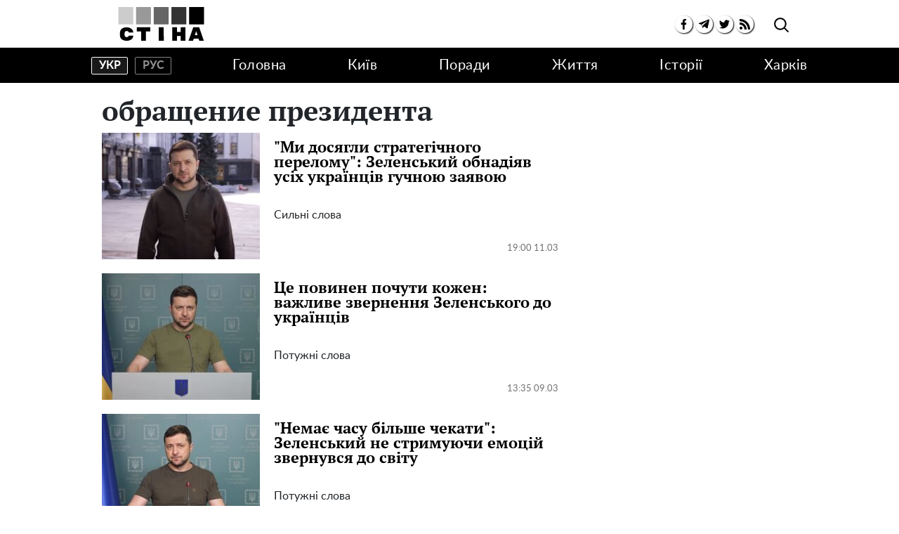

--- FILE ---
content_type: text/html; charset=UTF-8
request_url: https://ukrainianwall.com/tag/obrashhenie-prezidenta?page=26
body_size: 21383
content:
<!doctype html>
<html lang="uk">
    <head prefix="og: http://ogp.me/ns# fb: http://ogp.me/ns/fb# article: http://ogp.me/ns/article#">
        <meta charset="utf-8">
        <meta http-equiv="X-UA-Compatible" content="IE=edge">
        <meta name="viewport" content="width=device-width, initial-scale=1, shrink-to-fit=no">
        <title>обращение президента страница 26 | Ukrainianwall.com</title>
        <link rel="dns-prefetch" href="https://aixcdn.com">
<link rel="dns-prefetch" href="https://cdn.ampproject.org">
<link rel="dns-prefetch" href="https://adservice.google.com">
<link rel="dns-prefetch" href="https://adservice.google.com.ua">
<link rel="dns-prefetch" href="https://www.google-analytics.com">
<link rel="dns-prefetch" href="https://pagead2.googlesyndication.com">
<link rel="dns-prefetch" href="https://googleads.g.doubleclick.net">

        <style>:root{--blue:#007bff;--indigo:#6610f2;--purple:#6f42c1;--pink:#e83e8c;--red:#dc3545;--orange:#fd7e14;--yellow:#ffc107;--green:#28a745;--teal:#20c997;--cyan:#17a2b8;--white:#fff;--gray:#6c757d;--gray-dark:#343a40;--primary:#007bff;--secondary:#6c757d;--success:#28a745;--info:#17a2b8;--warning:#ffc107;--danger:#dc3545;--light:#f8f9fa;--dark:#343a40;--breakpoint-xs:0;--breakpoint-sm:576px;--breakpoint-md:768px;--breakpoint-lg:992px;--breakpoint-xl:1200px;--font-family-sans-serif:-apple-system,BlinkMacSystemFont,"Segoe UI",Roboto,"Helvetica Neue",Arial,"Noto Sans","Liberation Sans",sans-serif,"Apple Color Emoji","Segoe UI Emoji","Segoe UI Symbol","Noto Color Emoji";--font-family-monospace:SFMono-Regular,Menlo,Monaco,Consolas,"Liberation Mono","Courier New",monospace}*,:after,:before{box-sizing:border-box}html{-webkit-text-size-adjust:100%;-webkit-tap-highlight-color:rgba(0,0,0,0);font-family:sans-serif;line-height:1.15}article,aside,figcaption,figure,footer,header,main,nav,section{display:block}body{background-color:#fff;color:#212529;font-family:-apple-system,BlinkMacSystemFont,Segoe UI,Roboto,Helvetica Neue,Arial,Noto Sans,Liberation Sans,sans-serif,Apple Color Emoji,Segoe UI Emoji,Segoe UI Symbol,Noto Color Emoji;font-size:1rem;font-weight:400;line-height:1.6;margin:0;text-align:left}[tabindex="-1"]:focus:not(:focus-visible){outline:0!important}hr{box-sizing:content-box;height:0;overflow:visible}h1,h2,h3,h4,h5,h6{margin-bottom:.5rem;margin-top:0}p{margin-bottom:1rem;margin-top:0}abbr[title]{border-bottom:0;cursor:help;text-decoration:underline;-webkit-text-decoration:underline dotted;text-decoration:underline dotted;-webkit-text-decoration-skip-ink:none;text-decoration-skip-ink:none}address{font-style:normal;line-height:inherit}address,dl,ol,ul{margin-bottom:1rem}dl,ol,ul{margin-top:0}ol ol,ol ul,ul ol,ul ul{margin-bottom:0}dt{font-weight:700}dd{margin-bottom:.5rem;margin-left:0}blockquote{margin:0 0 1rem}b,strong{font-weight:bolder}small{font-size:80%}sub,sup{font-size:75%;line-height:0;position:relative;vertical-align:baseline}sub{bottom:-.25em}sup{top:-.5em}a{background-color:transparent;color:#007bff;text-decoration:none}a:hover{color:#0056b3;text-decoration:underline}a:not([href]):not([class]),a:not([href]):not([class]):hover{color:inherit;text-decoration:none}code,pre{font-family:SFMono-Regular,Menlo,Monaco,Consolas,Liberation Mono,Courier New,monospace;font-size:1em}pre{-ms-overflow-style:scrollbar;margin-bottom:1rem;margin-top:0;overflow:auto}figure{margin:0 0 1rem}img{border-style:none}img,svg{vertical-align:middle}svg{overflow:hidden}table{border-collapse:collapse}caption{caption-side:bottom;color:#6c757d;padding-bottom:.75rem;padding-top:.75rem;text-align:left}th{text-align:inherit;text-align:-webkit-match-parent}label{display:inline-block;margin-bottom:.5rem}button{border-radius:0}button:focus:not(:focus-visible){outline:0}button,input,select,textarea{font-family:inherit;font-size:inherit;line-height:inherit;margin:0}button,input{overflow:visible}button,select{text-transform:none}[role=button]{cursor:pointer}select{word-wrap:normal}[type=button],[type=reset],[type=submit],button{-webkit-appearance:button}[type=button]:not(:disabled),[type=reset]:not(:disabled),[type=submit]:not(:disabled),button:not(:disabled){cursor:pointer}[type=button]::-moz-focus-inner,[type=reset]::-moz-focus-inner,[type=submit]::-moz-focus-inner,button::-moz-focus-inner{border-style:none;padding:0}input[type=checkbox],input[type=radio]{box-sizing:border-box;padding:0}textarea{overflow:auto;resize:vertical}fieldset{border:0;margin:0;min-width:0;padding:0}legend{color:inherit;display:block;font-size:1.5rem;line-height:inherit;margin-bottom:.5rem;max-width:100%;padding:0;white-space:normal;width:100%}progress{vertical-align:baseline}[type=number]::-webkit-inner-spin-button,[type=number]::-webkit-outer-spin-button{height:auto}[type=search]{-webkit-appearance:none;outline-offset:-2px}[type=search]::-webkit-search-decoration{-webkit-appearance:none}template{display:none}[hidden]{display:none!important}.h1,.h2,.h3,.h4,.h5,.h6,h1,h2,h3,h4,h5,h6{font-weight:500;line-height:1.2;margin-bottom:.5rem}.h1,h1{font-size:2.5rem}.h2,h2{font-size:2rem}.h3,h3{font-size:1.75rem}.h4,h4{font-size:1.5rem}.h5,h5{font-size:1.25rem}.h6,h6{font-size:1rem}.lead{font-size:1.25rem;font-weight:300}hr{border:0;border-top:1px solid rgba(0,0,0,.1);margin-bottom:1rem;margin-top:1rem}.small,small{font-size:.875em;font-weight:400}.mark,mark{background-color:#fcf8e3;padding:.2em}.blockquote{font-size:1.25rem;margin-bottom:1rem}.container{margin-left:auto;margin-right:auto;padding-left:15px;padding-right:15px;width:100%}@media (min-width:992px){.container{max-width:1020px}}.row{display:flex;flex-wrap:wrap;margin-left:-15px;margin-right:-15px}.col-12,.col-3,.col-4,.col-6,.col-8,.col-lg-12,.col-lg-3,.col-lg-4,.col-lg-6,.col-lg-8,.col-lg-9,.col-md,.col-md-12,.col-md-3,.col-md-4,.col-md-6,.col-md-8,.col-sm-12,.col-sm-4{padding-left:15px;padding-right:15px;position:relative;width:100%}.col-3{flex:0 0 25%;max-width:25%}.col-4{flex:0 0 33.33333333%;max-width:33.33333333%}.col-6{flex:0 0 50%;max-width:50%}.col-8{flex:0 0 66.66666667%;max-width:66.66666667%}.col-12{flex:0 0 100%;max-width:100%}@media (min-width:576px){.col-sm-4{flex:0 0 33.33333333%;max-width:33.33333333%}.col-sm-12{flex:0 0 100%;max-width:100%}}@media (min-width:768px){.col-md{flex-basis:0;flex-grow:1;max-width:100%}.col-md-3{flex:0 0 25%;max-width:25%}.col-md-4{flex:0 0 33.33333333%;max-width:33.33333333%}.col-md-6{flex:0 0 50%;max-width:50%}.col-md-8{flex:0 0 66.66666667%;max-width:66.66666667%}.col-md-12{flex:0 0 100%;max-width:100%}}@media (min-width:992px){.col-lg-3{flex:0 0 25%;max-width:25%}.col-lg-4{flex:0 0 33.33333333%;max-width:33.33333333%}.col-lg-6{flex:0 0 50%;max-width:50%}.col-lg-8{flex:0 0 66.66666667%;max-width:66.66666667%}.col-lg-9{flex:0 0 75%;max-width:75%}.col-lg-12{flex:0 0 100%;max-width:100%}}.form-control{background-clip:padding-box;background-color:#fff;border:1px solid #ced4da;border-radius:.25rem;color:#495057;display:block;font-size:1rem;font-weight:400;height:calc(1.6em + .75rem + 2px);line-height:1.6;padding:.375rem .75rem;transition:border-color .15s ease-in-out,box-shadow .15s ease-in-out;width:100%}@media (prefers-reduced-motion:reduce){.form-control{transition:none}}.form-control::-ms-expand{background-color:transparent;border:0}.form-control:focus{background-color:#fff;border-color:#80bdff;box-shadow:0 0 0 .2rem rgba(0,123,255,.25);color:#495057;outline:0}.form-control::-moz-placeholder{color:#6c757d;opacity:1}.form-control::placeholder{color:#6c757d;opacity:1}.form-control:disabled{background-color:#e9ecef;opacity:1}input[type=date].form-control,input[type=month].form-control,input[type=time].form-control{-webkit-appearance:none;-moz-appearance:none;appearance:none}select.form-control:-moz-focusring{color:transparent;text-shadow:0 0 0 #495057}select.form-control:focus::-ms-value{background-color:#fff;color:#495057}select.form-control[multiple],select.form-control[size],textarea.form-control{height:auto}.form-group{margin-bottom:1rem}.form-inline{align-items:center;display:flex;flex-flow:row wrap}@media (min-width:576px){.form-inline label{justify-content:center}.form-inline .form-group,.form-inline label{align-items:center;display:flex;margin-bottom:0}.form-inline .form-group{flex:0 0 auto;flex-flow:row wrap}.form-inline .form-control{display:inline-block;vertical-align:middle;width:auto}.form-inline .input-group{width:auto}}.btn{background-color:transparent;border:1px solid transparent;border-radius:.25rem;color:#212529;display:inline-block;font-size:1rem;font-weight:400;line-height:1.6;padding:.375rem .75rem;text-align:center;transition:color .15s ease-in-out,background-color .15s ease-in-out,border-color .15s ease-in-out,box-shadow .15s ease-in-out;-webkit-user-select:none;-moz-user-select:none;user-select:none;vertical-align:middle}@media (prefers-reduced-motion:reduce){.btn{transition:none}}.btn:hover{color:#212529;text-decoration:none}.btn.focus,.btn:focus{box-shadow:0 0 0 .2rem rgba(0,123,255,.25);outline:0}.btn.disabled,.btn:disabled{opacity:.65}.btn:not(:disabled):not(.disabled){cursor:pointer}a.btn.disabled,fieldset:disabled a.btn{pointer-events:none}.btn-primary{background-color:#007bff;border-color:#007bff;color:#fff}.btn-primary.focus,.btn-primary:focus,.btn-primary:hover{background-color:#0069d9;border-color:#0062cc;color:#fff}.btn-primary.focus,.btn-primary:focus{box-shadow:0 0 0 .2rem rgba(38,143,255,.5)}.btn-primary.disabled,.btn-primary:disabled{background-color:#007bff;border-color:#007bff;color:#fff}.btn-primary:not(:disabled):not(.disabled).active,.btn-primary:not(:disabled):not(.disabled):active,.show>.btn-primary.dropdown-toggle{background-color:#0062cc;border-color:#005cbf;color:#fff}.btn-primary:not(:disabled):not(.disabled).active:focus,.btn-primary:not(:disabled):not(.disabled):active:focus,.show>.btn-primary.dropdown-toggle:focus{box-shadow:0 0 0 .2rem rgba(38,143,255,.5)}.show>.btn-secondary.dropdown-toggle{background-color:#545b62;border-color:#4e555b;color:#fff}.show>.btn-secondary.dropdown-toggle:focus{box-shadow:0 0 0 .2rem hsla(208,6%,54%,.5)}.btn-success{background-color:#28a745;border-color:#28a745;color:#fff}.btn-success.focus,.btn-success:focus,.btn-success:hover{background-color:#218838;border-color:#1e7e34;color:#fff}.btn-success.focus,.btn-success:focus{box-shadow:0 0 0 .2rem rgba(72,180,97,.5)}.btn-success.disabled,.btn-success:disabled{background-color:#28a745;border-color:#28a745;color:#fff}.btn-success:not(:disabled):not(.disabled).active,.btn-success:not(:disabled):not(.disabled):active,.show>.btn-success.dropdown-toggle{background-color:#1e7e34;border-color:#1c7430;color:#fff}.btn-success:not(:disabled):not(.disabled).active:focus,.btn-success:not(:disabled):not(.disabled):active:focus,.show>.btn-success.dropdown-toggle:focus{box-shadow:0 0 0 .2rem rgba(72,180,97,.5)}.show>.btn-info.dropdown-toggle{background-color:#117a8b;border-color:#10707f;color:#fff}.show>.btn-info.dropdown-toggle:focus{box-shadow:0 0 0 .2rem rgba(58,176,195,.5)}.btn-warning{background-color:#ffc107;border-color:#ffc107;color:#212529}.btn-warning.focus,.btn-warning:focus,.btn-warning:hover{background-color:#e0a800;border-color:#d39e00;color:#212529}.btn-warning.focus,.btn-warning:focus{box-shadow:0 0 0 .2rem rgba(222,170,12,.5)}.btn-warning.disabled,.btn-warning:disabled{background-color:#ffc107;border-color:#ffc107;color:#212529}.btn-warning:not(:disabled):not(.disabled).active,.btn-warning:not(:disabled):not(.disabled):active,.show>.btn-warning.dropdown-toggle{background-color:#d39e00;border-color:#c69500;color:#212529}.btn-warning:not(:disabled):not(.disabled).active:focus,.btn-warning:not(:disabled):not(.disabled):active:focus,.show>.btn-warning.dropdown-toggle:focus{box-shadow:0 0 0 .2rem rgba(222,170,12,.5)}.show>.btn-danger.dropdown-toggle{background-color:#bd2130;border-color:#b21f2d;color:#fff}.show>.btn-danger.dropdown-toggle:focus{box-shadow:0 0 0 .2rem rgba(225,83,97,.5)}.show>.btn-light.dropdown-toggle{background-color:#dae0e5;border-color:#d3d9df;color:#212529}.show>.btn-light.dropdown-toggle:focus{box-shadow:0 0 0 .2rem hsla(210,4%,85%,.5)}.show>.btn-dark.dropdown-toggle{background-color:#1d2124;border-color:#171a1d;color:#fff}.show>.btn-dark.dropdown-toggle:focus{box-shadow:0 0 0 .2rem rgba(82,88,93,.5)}.show>.btn-outline-primary.dropdown-toggle{background-color:#007bff;border-color:#007bff;color:#fff}.show>.btn-outline-primary.dropdown-toggle:focus{box-shadow:0 0 0 .2rem rgba(0,123,255,.5)}.show>.btn-outline-secondary.dropdown-toggle{background-color:#6c757d;border-color:#6c757d;color:#fff}.show>.btn-outline-secondary.dropdown-toggle:focus{box-shadow:0 0 0 .2rem hsla(208,7%,46%,.5)}.show>.btn-outline-success.dropdown-toggle{background-color:#28a745;border-color:#28a745;color:#fff}.show>.btn-outline-success.dropdown-toggle:focus{box-shadow:0 0 0 .2rem rgba(40,167,69,.5)}.show>.btn-outline-info.dropdown-toggle{background-color:#17a2b8;border-color:#17a2b8;color:#fff}.show>.btn-outline-info.dropdown-toggle:focus{box-shadow:0 0 0 .2rem rgba(23,162,184,.5)}.show>.btn-outline-warning.dropdown-toggle{background-color:#ffc107;border-color:#ffc107;color:#212529}.show>.btn-outline-warning.dropdown-toggle:focus{box-shadow:0 0 0 .2rem rgba(255,193,7,.5)}.show>.btn-outline-danger.dropdown-toggle{background-color:#dc3545;border-color:#dc3545;color:#fff}.show>.btn-outline-danger.dropdown-toggle:focus{box-shadow:0 0 0 .2rem rgba(220,53,69,.5)}.show>.btn-outline-light.dropdown-toggle{background-color:#f8f9fa;border-color:#f8f9fa;color:#212529}.show>.btn-outline-light.dropdown-toggle:focus{box-shadow:0 0 0 .2rem rgba(248,249,250,.5)}.show>.btn-outline-dark.dropdown-toggle{background-color:#343a40;border-color:#343a40;color:#fff}.show>.btn-outline-dark.dropdown-toggle:focus{box-shadow:0 0 0 .2rem rgba(52,58,64,.5)}.btn-sm{border-radius:.2rem;font-size:.875rem;line-height:1.5;padding:.25rem .5rem}.btn-block{display:block;width:100%}.btn-block+.btn-block{margin-top:.5rem}input[type=button].btn-block,input[type=reset].btn-block,input[type=submit].btn-block{width:100%}.dropdown{position:relative}.dropdown-toggle{white-space:nowrap}.dropdown-toggle:after{border-bottom:0;border-left:.3em solid transparent;border-right:.3em solid transparent;border-top:.3em solid;content:"";display:inline-block;margin-left:.255em;vertical-align:.255em}.dropdown-toggle:empty:after{margin-left:0}.dropdown-menu{background-clip:padding-box;background-color:#fff;border:1px solid rgba(0,0,0,.15);border-radius:.25rem;color:#212529;display:none;float:left;font-size:1rem;left:0;list-style:none;margin:.125rem 0 0;min-width:10rem;padding:.5rem 0;position:absolute;text-align:left;top:100%;z-index:1000}.dropdown-menu-right{left:auto;right:0}.dropdown-item{background-color:transparent;border:0;clear:both;color:#212529;display:block;font-weight:400;padding:.25rem 1.5rem;text-align:inherit;white-space:nowrap;width:100%}.dropdown-item:focus,.dropdown-item:hover{background-color:#e9ecef;color:#16181b;text-decoration:none}.dropdown-item.active,.dropdown-item:active{background-color:#007bff;color:#fff;text-decoration:none}.dropdown-item.disabled,.dropdown-item:disabled{background-color:transparent;color:#adb5bd;pointer-events:none}.dropdown-menu.show{display:block}.pagination{border-radius:.25rem;display:flex;list-style:none;padding-left:0}.page-link{background-color:#fff;border:1px solid #dee2e6;color:#007bff;display:block;line-height:1.25;margin-left:-1px;padding:.5rem .75rem;position:relative}.page-link:hover{background-color:#e9ecef;border-color:#dee2e6;color:#0056b3;text-decoration:none;z-index:2}.page-link:focus{box-shadow:0 0 0 .2rem rgba(0,123,255,.25);outline:0;z-index:3}.page-item:first-child .page-link{border-bottom-left-radius:.25rem;border-top-left-radius:.25rem;margin-left:0}.page-item:last-child .page-link{border-bottom-right-radius:.25rem;border-top-right-radius:.25rem}.page-item.active .page-link{background-color:#007bff;border-color:#007bff;color:#fff;z-index:3}.page-item.disabled .page-link{background-color:#fff;border-color:#dee2e6;color:#6c757d;cursor:auto;pointer-events:none}.media{align-items:flex-start;display:flex}.border{border:1px solid #dee2e6!important}.clearfix:after{clear:both;content:"";display:block}.flex-column{flex-direction:column!important}.flex-wrap{flex-wrap:wrap!important}.overflow-hidden{overflow:hidden!important}.fixed-top{left:0;position:fixed;right:0;top:0;z-index:1030}.sr-only{clip:rect(0,0,0,0);border:0;height:1px;margin:-1px;overflow:hidden;padding:0;position:absolute;white-space:nowrap;width:1px}.text-right{text-align:right!important}.text-center{text-align:center!important}.text-capitalize{text-transform:capitalize!important}.text-muted{color:#6c757d!important}.visible{visibility:visible!important}body{overflow-y:scroll}@media (min-width:768px){body{padding-top:118px}}@media (max-width:767px){body{padding-top:68px}main{max-width:100vh;overflow:hidden}}main .container{padding-top:15px}@media (min-width:1019px){main .container{width:1020px}}a{font-family:Lato,Arial;font-weight:400}a:hover{text-decoration:none}.h2,.h3,h1{font-family:"PT Serif",Georgia,Helvetica;font-weight:700}.color-blue{color:#337ab7}.h3.color-blue{font-size:22px}@media (max-width:767px){.responsive-image{position:relative}.responsive-image img{bottom:0;display:block;height:100%;left:0;position:absolute;right:0;top:0;width:100%}.hidden-sm,.right-column{display:none}}@media (min-width:768px){.right-column .sticky-box{position:sticky;top:120px}}@font-face{font-display:swap;font-family:"PT Serif";font-style:normal;font-weight:700;src:url(/fonts/PTSerif-Bold.eot);src:url(/fonts/PTSerif-Bold.eot?#iefix) format("embedded-opentype"),url(/fonts/PTSerif-Bold.woff2) format("woff2"),url(/fonts/PTSerif-Bold.woff) format("woff"),url(/fonts/PTSerif-Bold.ttf) format("truetype")}@font-face{font-display:swap;font-family:Lato;font-style:normal;font-weight:400;src:url(/fonts/Lato-Regular.eot);src:url(/fonts/Lato-Regular.eot?#iefix) format("embedded-opentype"),url(/fonts/Lato-Regular.woff2) format("woff2"),url(/fonts/Lato-Regular.woff) format("woff"),url(/fonts/Lato-Regular.ttf) format("truetype")}@font-face{font-display:swap;font-family:Lato;font-style:normal;font-weight:700;src:url(/fonts/Lato-Bold.eot);src:url(/fonts/Lato-Bold.eot?#iefix) format("embedded-opentype"),url(/fonts/Lato-Bold.woff2) format("woff2"),url(/fonts/Lato-Bold.woff) format("woff"),url(/fonts/Lato-Bold.ttf) format("truetype")}@font-face{font-display:swap;font-family:"PT Serif";font-style:normal;font-weight:400;src:url(/fonts/PTSerif-Regular.eot);src:url(/fonts/PTSerif-Regular.eot?#iefix) format("embedded-opentype"),url(/fonts/PTSerif-Regular.woff2) format("woff2"),url(/fonts/PTSerif-Regular.woff) format("woff"),url(/fonts/PTSerif-Regular.ttf) format("truetype")}.footer,.navbar{background-color:#fff;font-family:Lato,Arial;font-weight:700;padding:0}@media (min-width:768px){.footer,.navbar{height:118px}}@media (max-width:767px){.footer,.navbar{height:68px}}.footer.fixed-top,.navbar.fixed-top{backface-visibility:hidden;z-index:1000001}.footer .mobile-search__container,.navbar .mobile-search__container{display:none}.footer .mobile-search__container--visible,.navbar .mobile-search__container--visible{background-color:#fff;bottom:0;display:block;left:0;position:fixed;right:0;top:65px}.footer .mobile-search__container--visible p,.navbar .mobile-search__container--visible p{display:block;font-size:30px;padding:50px 0 30px;text-align:center}.footer .mobile-search__container--visible .form-search,.navbar .mobile-search__container--visible .form-search{border:2px solid #000;position:relative}.footer .mobile-search__container--visible .form-search .form-control,.navbar .mobile-search__container--visible .form-search .form-control{background:0 0;border:none;color:#000;font-size:18px;height:45px;outline:0;padding:0 50px 0 10px;width:100%}.footer .mobile-search__container--visible .form-search .btn-search-submit,.navbar .mobile-search__container--visible .form-search .btn-search-submit{background:0 0;border:none;color:#000;font-size:30px;outline:0;padding-right:10px;position:absolute;right:0;top:-4px}.footer .nav-top,.navbar .nav-top{background-color:#fff;border-bottom:1px solid #dcdcdc;color:#000;height:68px}.footer .nav-top .container,.navbar .nav-top .container{align-items:center;display:flex;height:68px;justify-content:space-between}@media (min-width:768px){.footer .nav-top .container .mobile-search--icon,.navbar .nav-top .container .mobile-search--icon{display:none}}@media (max-width:767px){.footer .nav-top .container .nav-top--left,.navbar .nav-top .container .nav-top--left{position:absolute}.footer .nav-top .container .mobile-search--icon,.navbar .nav-top .container .mobile-search--icon{height:50px;padding:14px 0 0 20px;position:relative;width:50px}.footer .nav-top .container .mobile-search--icon .search-mobile--inner,.navbar .nav-top .container .mobile-search--icon .search-mobile--inner{height:25px;position:relative;width:25px}.footer .nav-top .container .mobile-search--icon .search--circle,.navbar .nav-top .container .mobile-search--icon .search--circle{background:none;border:2px solid #000;border-radius:50%;box-sizing:border-box;color:#fff;height:14px;left:5px;outline:0;position:absolute;top:1px;transition:all .5s ease;width:14px}.footer .nav-top .container .mobile-search--icon .search--circle-close,.navbar .nav-top .container .mobile-search--icon .search--circle-close{background:none;border:none;border-bottom:2px solid #000;border-radius:0;box-sizing:border-box;color:#fff;height:16px;left:0;outline:0;position:absolute;top:0;transform:rotate(-45deg);transition:all .5s ease;width:26px}.footer .nav-top .container .mobile-search--icon .search--circle:after,.navbar .nav-top .container .mobile-search--icon .search--circle:after{background-color:#000;content:"";height:2px;left:8px;position:absolute;top:13px;transform:rotate(45deg);transition:all .5s ease;width:13px}.footer .nav-top .container .mobile-search--icon .search--circle-close:after,.navbar .nav-top .container .mobile-search--icon .search--circle-close:after{background-color:#000;content:"";height:2px;left:0;position:absolute;top:14px;transform:rotate(270deg);transition:all .5s ease;width:26px}}.footer .nav-top--left,.navbar .nav-top--left{align-items:center;display:flex}.footer .nav-top--left .nav-social-links,.navbar .nav-top--left .nav-social-links{display:flex;justify-content:space-between;margin-right:60px}@media (max-width:767px){.footer .nav-top--left .nav-social-links,.navbar .nav-top--left .nav-social-links{display:none}}.footer .nav-top--left .nav-social-links a,.navbar .nav-top--left .nav-social-links a{align-items:center;border-radius:100%;box-shadow:1px 1px 2px #000;color:#000;display:flex;flex:0 0 25px;height:25px;justify-content:center;margin:0 2px;width:25px}.footer .nav-top--left .nav-social-links a span,.navbar .nav-top--left .nav-social-links a span{font-size:11px}.footer .nav-top--left .nav-social-links a span.icon-telegram,.navbar .nav-top--left .nav-social-links a span.icon-telegram{font-size:14px}.footer .nav-top--left .nav-social-links a:hover span,.navbar .nav-top--left .nav-social-links a:hover span{font-size:13px}.footer .nav-top--left .nav-social-links a:hover span.icon-telegram,.navbar .nav-top--left .nav-social-links a:hover span.icon-telegram{font-size:16px}.footer .nav-top--left .nav-social-links .twitter:hover svg,.navbar .nav-top--left .nav-social-links .twitter:hover svg{height:17px;width:17px}@media (min-width:768px){.footer .nav-top .nav-logotype,.footer .nav-top .nav-logotype svg,.navbar .nav-top .nav-logotype,.navbar .nav-top .nav-logotype svg{display:block;height:47.688px;width:168.859px}}@media (max-width:767px){.footer .nav-top .nav-logotype,.footer .nav-top .nav-logotype svg,.navbar .nav-top .nav-logotype,.navbar .nav-top .nav-logotype svg{display:block;height:47.141px;width:200px}}@media (max-width:400px){.footer .nav-top .nav-logotype,.navbar .nav-top .nav-logotype{margin-left:20px;width:190px}.footer .nav-top .nav-logotype svg,.navbar .nav-top .nav-logotype svg{width:190px}}.footer .nav-top .b__search--navbar,.navbar .nav-top .b__search--navbar{position:relative}@media (max-width:767px){.footer .nav-top .b__search--navbar,.navbar .nav-top .b__search--navbar{display:none}}.footer .nav-top .b__search--navbar.opened .form-search input,.navbar .nav-top .b__search--navbar.opened .form-search input{display:block;padding:4px 0 4px 10px;transition:all .3s ease-in-out;width:250px}.footer .nav-top .b__search--navbar.opened .form-search .btn-search-submit,.navbar .nav-top .b__search--navbar.opened .form-search .btn-search-submit{border:none;color:#000;cursor:pointer;display:block;margin-top:1px;position:relative}.footer .nav-top .b__search--navbar.opened .btn-search,.navbar .nav-top .b__search--navbar.opened .btn-search{display:none}.footer .nav-top .b__search--navbar.opened .btn-search--close,.navbar .nav-top .b__search--navbar.opened .btn-search--close{display:block}.footer .nav-top .b__search--navbar .form-search,.navbar .nav-top .b__search--navbar .form-search{background:none;display:flex;justify-content:flex-end}.footer .nav-top .b__search--navbar .form-search input,.navbar .nav-top .b__search--navbar .form-search input{background-color:#dadada;border:none;border-bottom:1px solid #fff;border-radius:0;color:#000;padding:0;width:0}.footer .nav-top .b__search--navbar .form-search input:focus,.navbar .nav-top .b__search--navbar .form-search input:focus{box-shadow:none}.footer .nav-top .b__search--navbar .form-search .btn-search-submit,.navbar .nav-top .b__search--navbar .form-search .btn-search-submit{background:none;border:none;border-bottom:1px solid #fff;border-radius:0;color:#fff;display:none;line-height:1;outline:0;padding:4px 10px 3px}.footer .nav-top .b__search--navbar .form-search .btn-search-submit:active:focus,.footer .nav-top .b__search--navbar .form-search .btn-search-submit:hover,.navbar .nav-top .b__search--navbar .form-search .btn-search-submit:active:focus,.navbar .nav-top .b__search--navbar .form-search .btn-search-submit:hover{background:none;box-shadow:none}.footer .nav-top .b__search--navbar .btn-search,.navbar .nav-top .b__search--navbar .btn-search{background:none;border:none;border-radius:0;color:#000;cursor:pointer;line-height:1;outline:0;padding:7px 10px 9px;position:absolute;right:0;top:2px}.footer .nav-top .b__search--navbar .btn-search--close,.navbar .nav-top .b__search--navbar .btn-search--close{background:none;border:none;cursor:pointer;display:none;height:16px;outline:0;padding:0;position:absolute;right:55px;top:13px;width:16px}.footer .nav-top .b__search--navbar .btn-search--close:after,.footer .nav-top .b__search--navbar .btn-search--close:before,.navbar .nav-top .b__search--navbar .btn-search--close:after,.navbar .nav-top .b__search--navbar .btn-search--close:before{background-color:#000;content:"";display:block;height:1px;position:absolute;width:16px}.footer .nav-top .b__search--navbar .btn-search--close:before,.navbar .nav-top .b__search--navbar .btn-search--close:before{top:0;transform:translate3d(0,7px,0) rotate(45deg)}.footer .nav-top .b__search--navbar .btn-search--close:after,.navbar .nav-top .b__search--navbar .btn-search--close:after{top:0;transform:translate3d(0,7px,0) rotate(-45deg)}.footer .nav,.navbar .nav{background-color:#000}.footer .nav-items .nav--lang-switcher,.navbar .nav-items .nav--lang-switcher{align-items:center;display:flex;justify-content:flex-start;margin:15px 0}.footer .nav-items .nav--lang-switcher .nav--lang-item,.navbar .nav-items .nav--lang-switcher .nav--lang-item{align-items:center;border:1px solid #828282;border-radius:2px;color:#939393;display:flex;font-weight:700;height:25px;justify-content:center;line-height:1;text-transform:uppercase;width:52px}.footer .nav-items .nav--lang-switcher .nav--lang-item:first-child,.navbar .nav-items .nav--lang-switcher .nav--lang-item:first-child{margin-right:10px}.footer .nav-items .nav--lang-switcher .nav--lang-item:hover,.navbar .nav-items .nav--lang-switcher .nav--lang-item:hover{opacity:.7}.footer .nav-items .nav--lang-switcher .nav--lang-item.active,.navbar .nav-items .nav--lang-switcher .nav--lang-item.active{background-color:#1a1919;border-color:#fff;color:#fff}.footer .nav-items .nav--lang-switcher .nav--lang-item.active:hover,.navbar .nav-items .nav--lang-switcher .nav--lang-item.active:hover{cursor:auto;opacity:1}@media (min-width:768px){.footer .nav-items,.navbar .nav-items{align-items:center;display:flex;height:50px;justify-content:space-between;list-style:none;margin-bottom:0;padding:0}.footer .nav-items .nav-social-links,.navbar .nav-items .nav-social-links{display:none}.footer .nav-items .nav-item .dropdown-menu,.navbar .nav-items .nav-item .dropdown-menu{left:auto;right:0}.footer .nav-items .nav-item .nav-link,.navbar .nav-items .nav-item .nav-link{color:#fff;font-size:20px;font-weight:400;letter-spacing:.5px;line-height:50px;padding:0}.footer .nav-items .nav-item .nav-link:hover,.navbar .nav-items .nav-item .nav-link:hover{color:#888}.footer .nav-items .nav-item-mobile,.navbar .nav-items .nav-item-mobile{display:none}}@media (max-width:767px){.footer .nav-items,.navbar .nav-items{display:none}}.footer .navbar-hamburger,.navbar .navbar-hamburger{display:none}@media (max-width:767px){.footer .navbar-hamburger,.navbar .navbar-hamburger{background:none;border:none;cursor:pointer;display:block;height:24px;outline:0;position:relative;transform:rotate(0deg);transition:.5s ease-in-out;width:35px}.footer .navbar-hamburger span,.navbar .navbar-hamburger span{background:#222;border-radius:9px;display:block;height:3px;left:0;opacity:1;position:absolute;transform:rotate(0deg);transition:.25s ease-in-out;width:100%}.footer .navbar-hamburger span:first-child,.navbar .navbar-hamburger span:first-child{top:0}.footer .navbar-hamburger span:nth-child(2),.footer .navbar-hamburger span:nth-child(3),.navbar .navbar-hamburger span:nth-child(2),.navbar .navbar-hamburger span:nth-child(3){top:10px}.footer .navbar-hamburger span:nth-child(4),.navbar .navbar-hamburger span:nth-child(4){top:20px}.footer.show-nav .navbar-hamburger span:first-child,.navbar.show-nav .navbar-hamburger span:first-child{left:50%;top:12px;width:0}.footer.show-nav .navbar-hamburger span:nth-child(2),.navbar.show-nav .navbar-hamburger span:nth-child(2){transform:rotate(45deg)}.footer.show-nav .navbar-hamburger span:nth-child(3),.navbar.show-nav .navbar-hamburger span:nth-child(3){transform:rotate(-45deg)}.footer.show-nav .navbar-hamburger span:nth-child(4),.navbar.show-nav .navbar-hamburger span:nth-child(4){left:50%;top:12px;width:0}.footer.show-nav .nav,.navbar.show-nav .nav{background-color:#fff;bottom:0;display:block;height:auto;left:0;margin-bottom:0;overflow-y:scroll;position:fixed;right:0;top:68px;z-index:1000}.footer.show-nav .nav .nav-items,.navbar.show-nav .nav .nav-items{display:flex;flex-wrap:wrap;list-style:none;padding:0 20px}.footer.show-nav .nav .nav-items li,.navbar.show-nav .nav .nav-items li{flex:0 0 100%;line-height:34px}.footer.show-nav .nav .nav-items li a,.navbar.show-nav .nav .nav-items li a{color:#000;font-size:20px;line-height:2em}.footer.show-nav .nav .nav-items .nav-item.dropdown,.footer.show-nav .nav .nav-items .nav-link.dropdown-toggle,.navbar.show-nav .nav .nav-items .nav-item.dropdown,.navbar.show-nav .nav .nav-items .nav-link.dropdown-toggle{display:none}.footer.show-nav .nav .nav-items .dropdown-menu,.navbar.show-nav .nav .nav-items .dropdown-menu{border:0;display:block;float:none;padding:0;position:static}.footer.show-nav .nav .nav-items .dropdown-menu a,.navbar.show-nav .nav .nav-items .dropdown-menu a{padding:0}.footer.show-nav .nav .nav-items .nav-social-links,.navbar.show-nav .nav .nav-items .nav-social-links{display:flex;flex-direction:row;padding:20px 0;width:100%}.footer.show-nav .nav .nav-items .nav-social-links a,.navbar.show-nav .nav .nav-items .nav-social-links a{align-items:center;border:2px solid #000;border-radius:100%;color:#000;display:flex;height:44px;justify-content:center;margin-right:10px;text-decoration:none;width:44px}.footer.show-nav .nav .nav-items .nav-social-links a span,.navbar.show-nav .nav .nav-items .nav-social-links a span{font-size:24px}}.footer{height:auto;position:relative;z-index:9}.footer p{font-weight:400;text-align:center}.footer .internal-links{margin-bottom:15px;text-align:center}.footer .internal-links a{color:#000;margin:0 10px}.footer .internal-links a:hover{color:#337ab7}@media (max-width:767px){.footer .internal-links{display:flex;flex-direction:column}.footer .internal-links a{display:block;font-size:18px;margin-bottom:15px}.footer .nav-top .container .nav-logotype{margin:0 auto}}.b_top-slider{margin-bottom:20px;max-width:990px;position:relative}@media (min-width:768px){.b_top-slider{height:183px}.b_top-slider .top-slider .swiper-wrapper a{display:block;margin-right:20px;text-decoration:none;width:148.333px}.b_top-slider .top-slider .swiper-wrapper a img{display:block;height:100px;width:148.333px}.b_top-slider .top-slider .swiper-wrapper h4{-webkit-line-clamp:4;-webkit-box-orient:vertical;color:#000;display:-webkit-box;font-family:"PT Serif",Georgia,Helvetica;font-size:18px;font-weight:700;height:83px;line-height:19px;margin-bottom:0;overflow:hidden;padding:5px 10px 5px 0;text-overflow:ellipsis}}@media (max-width:767px){.b_top-slider .top-slider .swiper-wrapper a{display:block}.b_top-slider .top-slider .swiper-wrapper a .responsive-image{padding-bottom:66%}.b_top-slider .top-slider .swiper-wrapper a .responsive-image:before{background:rgba(0,0,0,.5);content:"";display:block;height:100%;left:0;position:absolute;top:0;width:100%;z-index:1}.b_top-slider .top-slider .swiper-wrapper h4{color:#fff;font-family:Lato,Arial;font-size:18px;font-weight:700;left:10px;line-height:22px;position:absolute;top:10px;width:80%;z-index:2}}@media (min-width:768px){.b_top-slider .top-slider .swiper-wrapper .swiper-slide:hover h4{color:#505050;transition:all .5s ease-out}}.b_top-slider .swiper-button-next,.b_top-slider .swiper-button-prev{align-items:center;background-image:none;color:#000;display:flex;font-size:20px;justify-content:center;margin:0;outline:0;top:40px}.b_top-slider .swiper-button-next span,.b_top-slider .swiper-button-prev span{font-weight:700}@media (min-width:1019px){.b_top-slider .swiper-button-prev{left:-40px}.b_top-slider .swiper-button-next{right:-40px}}@media (max-width:767px){.b_top-slider .swiper-button-next,.b_top-slider .swiper-button-prev{background-color:hsla(0,0%,100%,.5);background-image:none;padding:7px 8px;top:80px;width:40px;z-index:10}.b_top-slider .swiper-button-prev{left:0}.b_top-slider .swiper-button-next{right:0}}.main-slider .swiper-wrapper .swiper-slide:hover h4{color:#505050}@media (min-width:768px){.main-slider .swiper-wrapper .swiper-slide img{display:block;height:400px;width:735px}}@media (max-width:767px){.main-slider .swiper-wrapper .swiper-slide .responsive-image{padding-bottom:66%}}.main-slider .swiper-wrapper .swiper-slide--title{background-color:#fafafa;color:#000;max-width:734px;padding:5px 10px 15px}.main-slider .swiper-wrapper .swiper-slide--title h4{font-family:"PT Serif",Georgia,Helvetica;font-weight:700}@media (min-width:768px){.main-slider .swiper-wrapper .swiper-slide--title h4{font-size:32px;line-height:32px}}@media (max-width:767px){.main-slider .swiper-wrapper .swiper-slide--title h4{font-size:18px;line-height:21px}}.main-slider .swiper-wrapper .swiper-slide--title p{font-size:18px;margin-bottom:10px}.main-slider .swiper-wrapper .swiper-slide--title .b__post--date{display:flex;justify-content:flex-end}.main-slider .swiper-wrapper .swiper-slide--title .b__post--date span{position:relative}.main-slider .swiper-wrapper .swiper-slide--title .b__post--date span svg{left:-17px;position:absolute;top:-2px}@media (max-width:768px){.main-slider .swiper-wrapper .swiper-slide--title{padding:5px 10px}}.main-slider:hover .swiper-button-next,.main-slider:hover .swiper-button-prev{background:hsla(0,0%,100%,.5);transition:all .5s ease-out}.main-slider .swiper-button-next,.main-slider .swiper-button-prev{align-items:center;background-image:none;background:hsla(0,0%,100%,.24);color:#000;display:flex;height:53px;justify-content:center;margin:0;outline:0;top:200px;width:51px}.main-slider .swiper-button-next span,.main-slider .swiper-button-prev span{color:#000;font-size:30px;font-weight:700}@media (min-width:768px){.main-slider .swiper-button-prev{left:0}.main-slider .swiper-button-next{right:0}}@media (max-width:767px){.main-slider .swiper-button-next,.main-slider .swiper-button-prev{background-color:hsla(0,0%,85%,.76);top:100px;width:45px}.main-slider .swiper-button-next span,.main-slider .swiper-button-prev span{font-size:20px}.main-slider .swiper-button-prev{left:0}.main-slider .swiper-button-next{right:0}.home .b__post--date{justify-content:flex-end}}.b__post{margin-bottom:20px;position:relative}.b__post:hover a h4{color:#505050;transition:all .5s ease-out}.b__post h4{color:#000;font-family:"PT Serif",Georgia,Helvetica;font-weight:700}.b__post-newsfeed{margin-top:20px}.b__post-newsfeed .b_post-bold a{font-weight:700}@media (min-width:768px){.b__post-newsfeed .b__post{font-family:Lato,Arial}.b__post-newsfeed .b__post--media{display:flex;flex-direction:row}.b__post-newsfeed .b__post time{color:#e40206;font-weight:700}.b__post-newsfeed .b__post time svg{display:none}.b__post-newsfeed .b__post a{color:#000;font-size:16px;line-height:22px;padding-left:16px}.b__post-newsfeed .b__post a:hover{color:#505050;transition:all .5s ease-out}.b__post-newsfeed .b__post-bold a{font-weight:700}.b__post-newsfeed .b__post--image{display:none}}@media (max-width:767px){.b__post-newsfeed .b__post{display:flex}.b__post-newsfeed .b__post--media{display:flex;flex-direction:column-reverse;justify-content:space-between}.b__post-newsfeed .b__post--media a{color:#000;font-family:Lato,Arial;font-size:16px;line-height:1.2;padding-bottom:6px}.b__post-newsfeed .b__post--media time{align-items:center;color:#706f6f;display:flex;font-family:Lato,Arial;font-size:13px;justify-content:flex-end;line-height:13px;text-align:right}.b__post-newsfeed .b__post--media time span{padding-left:17px;position:relative}.b__post-newsfeed .b__post--media time span svg{left:0;position:absolute;top:-2px}.b__post-newsfeed .b__post--image{display:block;flex:0 0 150px;height:100px;margin-right:10px}.b__post-newsfeed .b__post--image img{display:block;height:100px;width:150px}}.b__post--card{margin:0 auto 20px;width:300px}.b__post--card img{display:block;height:200px;width:300px}.b__post--card h4{font-family:"PT Serif",Georgia,Helvetica;font-size:22px;line-height:26px;padding:10px 0}.b__post--card .b__post--date{justify-content:flex-end}.b__post--card .b__post--date span{padding-left:17px;position:relative}.b__post--card .b__post--date span svg{left:0;position:absolute;top:-2px}.b__post--image-md{margin-bottom:30px}.b__post--image-md .b__post--text{padding-top:10px}.b__post--image-md .b__post--text .b__post--caption{justify-content:flex-end}.b__post--image-md .b__post--date span{padding-left:17px;position:relative}.b__post--image-md .b__post--date span svg{left:0;position:absolute;top:-2px}@media (min-width:768px){.b__post--image-md .responsive-image{height:250px;width:350px}.b__post--image-md .responsive-image img{display:block;height:250px;width:350px}}@media (min-width:768px) and (max-width:991px){.b__post--image-md .responsive-image{height:100%;width:100%}.b__post--image-md .responsive-image img{display:block;height:100%;width:100%}}@media (max-width:767px){.b__post--image-md .responsive-image{height:0;padding-bottom:66%;position:relative}.b__post--image-md .responsive-image img{bottom:0;height:100%;left:0;position:absolute;right:0;top:0;width:100%}.b__post--image-md .b__post--text{padding:5px 0}.b__post--image-md .b__post--text h4{font-size:16px;line-height:21px}}.b__post--image-sm .b__post--text h4{padding-top:10px}.b__post--image-sm .b__post--date span{padding-left:17px;position:relative}.b__post--image-sm .b__post--date span svg{left:0;position:absolute;top:-2px}@media (min-width:768px){.b__post--image-sm{display:flex}.b__post--image-sm img{display:block;height:180px;width:225px}.b__post--image-sm .b__post--media{padding-left:10px}.b__post--image-sm .b__post--media h4{font-size:20px}.b__post--image-sm .b__post--media .b__post--date span{padding-left:17px;position:relative}.b__post--image-sm .b__post--media .b__post--date span svg{left:0;position:absolute;top:-2px}}@media (max-width:767px){.b__post--image-sm .responsive-image{padding-bottom:66%}.b__post--image-sm h4{padding:5px 0}}.b__post--image-sm h4{font-size:16px;line-height:21px}.b__post--image-xs{display:flex;margin-bottom:30px}.b__post--image-xs .b__post--text{display:flex;flex-direction:column;justify-content:space-between;padding-left:10px}.b__post--image-xs img{display:block;height:100px;width:150px}.b__post--image-xs h4{font-size:16px;line-height:21px;margin-bottom:0}.b__post--image-xs .b__post--date span{padding-left:17px;position:relative}.b__post--image-xs .b__post--date span svg{left:0;position:absolute;top:-2px}.b__post--lead{font-family:Lato,Arial;margin-bottom:10px}.b__post--date{align-items:center;color:#706f6f;display:flex;flex-direction:row;font-family:Lato,Arial;font-size:13px;line-height:1;white-space:nowrap}@media (min-width:768px){.b__post--caption{align-items:center;display:flex;justify-content:space-between}}@media (max-width:767px){.b__post--date{padding-top:10px}}.b__post--top-news .responsive-image{height:0;padding-bottom:60%;position:relative}.b__post--top-news .responsive-image img{bottom:0;height:100%;left:0;position:absolute;right:0;top:0;width:100%}.showbiz-news{justify-content:center;padding:20px 0}.showbiz-news .b__post{color:#fff;display:block;position:relative}.showbiz-news .b__post img{display:block;filter:brightness(80%) contrast(80%)}.showbiz-news .b__post h4{font-size:18px;position:absolute}.showbiz-news .b__post--date{bottom:10px;color:#fff;position:absolute;right:10px}.showbiz-news .b__post--date:before{color:#fff}.showbiz-news .b__post--image-vertical,.showbiz-news .b__post--image-vertical img{height:500px;width:225px}.showbiz-news .b__post--image-vertical h4{bottom:30px;left:10px;right:10px}.showbiz-news .b__post--image-horizontal{height:225px;margin-bottom:24px;width:450px}.showbiz-news .b__post--image-horizontal img{height:225px;width:450px}.showbiz-news .b__post--image-horizontal h4{left:10px;right:10px;top:10px}.showbiz-news .b__post--image-square,.showbiz-news .b__post--image-square img{height:250px;width:210px}.showbiz-news .b__post--image-square h4{left:10px;right:10px}.showbiz-news .b__post--image-square.left h4{top:10px}.showbiz-news .b__post--image-square.right h4{bottom:30px}.b__related-post{display:flex;flex-direction:row;flex-wrap:wrap;justify-content:space-between}.b__related-post .b__post--image-lg{flex:0 0 100%}@media (min-width:768px){.b__related-post .b__post--image-lg img{height:390px;width:650px}.b__related-post .b__post--image-md{flex:0 0 320px}.b__related-post .b__post--image-md img{height:240px;width:320px}}@media (max-width:767px){.b__related-post .b__post--image-md .responsive-image{padding-bottom:66%}}.b__related-post .b__post--date{justify-content:flex-end}.b__media--news{display:flex;flex-wrap:wrap}.h2,.h3{display:block;font-size:26px;line-height:1;padding:0 0 10px}@media (max-width:767px){.home a.h3{display:none}}.pagination{justify-content:center;margin:10px auto}.pagination .page-link{border:none;color:#000}.pagination .page-link:focus{box-shadow:none}.pagination .page-item.active .page-link{background-color:#7d7d7d;color:#fff}.pagination .page-item .page-link{color:#000;outline:0}@media (max-width:767px){.pagination .page-item:nth-child(6),.pagination .page-item:nth-child(7),.pagination .page-item:nth-child(8),.pagination .page-item:nth-child(9){display:none}}.search .b__post--image-md{display:flex}.search .b__post--image-md img{display:block;height:100px;width:150px}.search .form-search{position:relative}.search .form-search input{outline:0;width:90%}.search .form-search .btn-search{background-color:#bbb;border-radius:0 .25rem .25rem 0;bottom:0;position:absolute;right:0;top:0}.search .b__post--text{padding:0 0 0 10px;width:100%}@media (max-width:767px){.search .b__post--text{display:flex;flex-direction:column;justify-content:space-between}.search .b__post--text .b__post--lead{display:none}}.b__read-more{color:#000;display:block;font-weight:700;margin:15px 0;text-align:center}.b__read-more span{font-size:12px;font-weight:700}.contacts main{padding:50px 0}.contacts h1{font-family:"PT Serif",Georgia,Helvetica;margin-bottom:25px}.contacts .b__contacts--right{display:flex;flex-direction:column;font-size:18px;justify-content:center}.contacts .b__contacts--right p{margin-bottom:0}.contacts .b__contacts--right address a{color:#000;display:block}.contacts .b__contacts--right address a[href^=mailto]{color:#337ab7}.ai-placement{margin:0 auto 20px;text-align:center}.b__title--error-404{font-family:"PT Serif",Georgia,Helvetica;font-size:32px;padding:50px 0;text-align:center}.b__subscription-form{background-color:#111;margin-bottom:20px}.b__subscription-form .h2{color:#fff;font-family:Lato,Arial;padding:10px 0;text-align:center}.b__subscription-form--image{display:block;height:309px;width:650px}.b__subscription-form.square .h2{font-size:23px}.b__subscription-form.square .b__subscription-form--image{height:310px;width:310px}.b__subscription-form.square .sp-form .sp-field,.b__subscription-form.square .sp-form .sp-field.sp-button-container{flex:0 0 100%}.b__subscription-form.square .sp-form .sp-field.sp-button-container .sp-button{width:100%}.b__subscription-form .sp-form{margin-bottom:0;width:auto}.b__subscription-form .sp-form .sp-field .sp-form-control{border-radius:0}.b__subscription-form .sp-form .sp-field .sp-form-control:focus{outline-color:#006eb0}.b__subscription-form .sp-form .sp-field .sp-form-control::-moz-placeholder{color:#111}.b__subscription-form .sp-form .sp-field .sp-form-control::placeholder{color:#111}.b__subscription-form .sp-form .sp-field .sp-button{background-color:transparent;border:1px solid;border-radius:0}.b__subscription-form .sp-form .sp-field .sp-button:hover{top:0}.b_trends{display:flex;flex-direction:row;height:25px;margin-bottom:8px;width:100%}.b_trends-icon{height:25px;width:25px}.b_trends-icon svg{display:block}.b_trends-items{align-items:center;display:flex;overflow:hidden;text-overflow:ellipsis;white-space:nowrap}.b_trends a{background-color:#ffee7f;border-radius:5px;color:#000;display:block;font-size:14px;height:25px;margin-left:4px;padding:3px 10px;text-transform:uppercase}.b_trends a:hover{background-color:#ffde00;cursor:pointer}.b__popular-news .b__post--text h4{-webkit-line-clamp:5;-webkit-box-orient:vertical;display:-webkit-box;overflow:hidden;text-overflow:ellipsis}a.btn-ms{animation:shake 6s infinite alternate;background:url(/img/facebook-mes-icon.png) no-repeat;background-position:50%;background-size:contain;bottom:15px;display:block;height:90px;position:fixed;right:15px;width:90px;z-index:10}@keyframes shake{45%,5%{transform:translate3d(0,-1px,0)}10%,40%{transform:translate3d(0,2px,0)}15%,25%,35%{transform:translate3d(0,-4px,0)}20%,30%{transform:translate3d(0,4px,0)}}.b__category-news .b__post .b__post--date span{padding-left:17px;position:relative}.b__category-news .b__post .b__post--date span svg{left:0;position:absolute;top:-2px}@media (min-width:767px){.b__category-news .b__post--media{display:flex;flex-direction:column;justify-content:space-around;padding-left:20px}.b__category-news .b__post--media .b__post--date{justify-content:flex-end}}.b__popular-article{background:#5c5c5c;border:1px solid hsla(249,8%,82%,.75);color:#fff;margin:25px -15px;position:relative}.b__popular-article span{background:#3e3e3e;border-bottom:1px solid hsla(249,8%,82%,.75);display:block;font-weight:700;padding:10px 15px}.b__popular-article--inner{padding:15px 15px 30px}.b__popular-article--inner a{align-items:center;color:#fff;display:flex;flex-direction:row}.b__popular-article--inner a:before{content:"-";display:block;padding-right:15px}.b__popular-article--inner a h4{font-size:18px;font-weight:400;margin:15px 0}.b__popular-article--inner a:hover h4{color:#cacaca;text-decoration:underline}.b__popular-article--more{bottom:13px;color:#fff;font-size:16px;position:absolute;right:10px;text-decoration:underline}.b__popular-article--more:hover{color:#cacaca;text-decoration:underline}@media (max-width:767px){.b__popular-article--more{display:none}}.editors-team{display:flex}.editors-team h1{display:flex;font-family:"PT Serif",Georgia,Helvetica;justify-content:center;margin-bottom:30px;width:100%}@media (min-width:768px){.editors-team{flex-direction:row;flex-wrap:wrap;justify-content:space-between}}@media (max-width:767px){.editors-team{flex-direction:column}}.editors-team .b-editor{align-items:center;background-color:#e6e6e6;border-radius:10px;display:flex;flex-direction:column;margin-bottom:20px;padding:15px}@media (min-width:768px){.editors-team .b-editor{flex:0 0 23%}}.editors-team .b-editor--img{border:1px solid #e4e4e4;border-radius:100%;height:100px;margin-bottom:15px;overflow:hidden;position:relative;width:100px}.editors-team .b-editor--img img{display:block;height:100px;width:100px}.editors-team .b-editor h4{display:block;font-family:Lato,Arial;font-size:18px;margin-bottom:0}.editors-team .b-editor h5{color:#4d4d4d;display:block;font-family:Lato,Arial;font-size:14px;margin-bottom:0;text-align:center}.b__link-more{align-items:center;border:1px solid #000;border-radius:2px;box-sizing:border-box;color:#000;display:flex;font-size:20px;height:40px;justify-content:center;line-height:106.2%;margin:30px auto;width:230px}.b__popular-news-top{display:flex;flex-wrap:wrap}@media (min-width:768px){.b__popular-news-top{padding-bottom:15px}}.b__popular-news-top .b__top-news--item{align-items:center;color:#000;display:flex;font-size:15px;font-weight:600;line-height:20px;margin-bottom:10px;padding-left:15px;position:relative}.b__popular-news-top .b__top-news--item:before{background-color:#008aff;border-radius:50%;content:"";height:5px;left:0;position:absolute;top:50%;transform:translateY(-60%);width:5px}.b__popular-news-top .b__top-news--item:hover{text-decoration:underline}@media (min-width:768px){.b__popular-news-top .b__top-news--item{padding:0 15px;width:50%}}.subscribe-in-article{align-items:center;background-color:#f1f1f1;display:flex;flex-direction:row;justify-content:space-around;margin-bottom:15px;margin-top:15px;text-align:center}@media (min-width:768px){.subscribe-in-article{flex-direction:row;padding:15px}}@media (max-width:767px){.subscribe-in-article{flex-direction:column;margin-left:-15px;margin-right:-15px;padding-bottom:15px;padding-top:15px}}.subscribe-in-article p{font-size:18px;line-height:1}@media (min-width:768px){.subscribe-in-article p{margin-bottom:0}}@media (max-width:767px){.subscribe-in-article p{margin-bottom:15px}}.subscribe-in-article .btn-group{display:flex;flex-direction:row}.subscribe-in-article a{align-items:center;color:#fff;display:flex;justify-content:center;width:250px}@media (max-width:767px){.subscribe-in-article a{margin:0 10px}}@media (min-width:768px){.subscribe-in-article a{margin-left:auto;margin-right:auto;width:250px}}.subscribe-in-article a.telegram{background-color:#0070a8}.subscribe-in-article a.google{background-color:#386cd2}@media (max-width:767px){.subscribe-in-article a{margin-bottom:15px;padding-bottom:10px;padding-top:10px}}.subscribe-in-article a svg{height:26px;margin-right:5px;width:26px}.privacy-policy{backface-visibility:hidden;background-color:#fafafa;display:none;flex-direction:row;justify-content:center;left:0;position:fixed;right:0;z-index:10}@media (min-width:768px){.privacy-policy{flex-direction:row;padding-bottom:5px;padding-top:5px;top:118px}}@media (max-width:767px){.privacy-policy{flex-direction:column;padding:10px;text-align:justify;top:68px}}.privacy-policy p{font-size:14px;margin:0}.privacy-policy p a{color:#0b3e6f;text-decoration:underline}.privacy-policy button{background:none;background-color:#008100;border:none;border-radius:3px;color:#fff;font-size:14px}@media (min-width:768px){.privacy-policy button{margin-left:20px}}@media (max-width:767px){.privacy-policy button{display:block;margin:10px auto 0;padding:5px 15px;width:150px}}.author-info{background-color:#e6e6e6;border-radius:15px;color:#000;display:flex;margin-bottom:20px;padding:15px}@media (min-width:768px){.author-info{flex-direction:row}}@media (max-width:767px){.author-info{align-items:center;flex-direction:column}}.author-info .author-image{border-radius:15px;height:150px;overflow:hidden;width:150px}@media (min-width:768px){.author-info .author-image{flex:0 0 150px;margin-right:15px}}@media (max-width:767px){.author-info .author-image{margin-bottom:15px}}.author-info .author-image img{display:block}.author-info .author-name{font-size:23px;line-height:1;margin:0 0 10px}@media (max-width:767px){.author-info .author-name{text-align:center}}.author-info .author-position{font-size:15px;line-height:1}@media (min-width:768px){.author-info .author-position{margin-bottom:10px}}@media (max-width:767px){.author-info .author-position{text-align:center}}.author-info .author-links{display:flex;flex-direction:row}@media (min-width:768px){.author-info .author-links{margin-bottom:10px}}@media (max-width:767px){.author-info .author-links{justify-content:center;margin:20px 0}}.author-info .author-links a{background-color:#fff;background-repeat:no-repeat;background-size:contain;display:block;overflow:hidden}@media (min-width:768px){.author-info .author-links a{border-radius:3px;height:24px;margin-right:10px;width:24px}}@media (max-width:767px){.author-info .author-links a{border-radius:10px;height:36px;margin:0 10px;width:36px}}.author-info .author-links .fb{background-image:url(/img/social-media/fb.png)}.author-info .author-links .tw{background-image:url(/img/social-media/tw.png)}.author-info .author-links .linkedin{background-image:url(/img/social-media/linkedin.png)}.author-info .author-links .instagram{background-image:url(/img/social-media/instagram.png)}.author-info .author-description{font-size:14px;line-height:18px}@media (max-width:767px){.author-info .author-description{text-align:justify}}.contact-email{margin-bottom:15px;text-align:center}.contact-email a{color:#000;font-size:18px}.category h1,.tag h1{font-family:"PT Serif",Georgia,Helvetica;font-weight:700}.category .b__category-news,.tag .b__category-news{background-color:#fafafa}.category .b__category-news .b__post--date,.tag .b__category-news .b__post--date{margin-right:10px}.category .b__category-news .b__post--date span,.tag .b__category-news .b__post--date span{padding-left:17px;position:relative}.category .b__category-news .b__post--date span svg,.tag .b__category-news .b__post--date span svg{left:0;position:absolute;top:-2px}.category .b__post a,.tag .b__post a{color:#000;display:block}.category .b__post h4,.tag .b__post h4{font-family:"PT Serif",Georgia,Helvetica;font-weight:700}@media (min-width:768px){.category .b__post--top-news img,.tag .b__post--top-news img{display:block;height:390px;width:640px}}@media (max-width:767px){.category .b__post--top-news .responsive-image,.tag .b__post--top-news .responsive-image{padding-bottom:66%}.category .b__post--top-news h4,.tag .b__post--top-news h4{font-size:18px}}.category .b__post--top-news h4,.tag .b__post--top-news h4{padding:5px 10px}.category .b__post--top-news .b__post--lead,.tag .b__post--top-news .b__post--lead{font-size:19px;line-height:23px;margin-bottom:10px;padding:5px 10px}.category .b__post--top-news .b__post--date,.tag .b__post--top-news .b__post--date{justify-content:flex-end}.category .b__post--image-sm,.tag .b__post--image-sm{clear:both;display:flex}@media (min-width:767px){.category .b__post--image-sm .b__post--media,.tag .b__post--image-sm .b__post--media{display:flex;flex-direction:column;justify-content:space-around;padding-left:20px}}.category .b__post--image-sm .b__post--media h4,.tag .b__post--image-sm .b__post--media h4{font-size:22px;margin-bottom:15px}.category .b__post--image-sm .b__post--media .b__post--description,.tag .b__post--image-sm .b__post--media .b__post--description{font-size:18px;line-height:22px;margin-bottom:20px}.category .b__post--image-sm .b__post--media .b__post--date,.tag .b__post--image-sm .b__post--media .b__post--date{justify-content:flex-end}@media (max-width:767px){.category .b__post--image-sm,.tag .b__post--image-sm{flex-direction:column}.category .b__post--image-sm .b__post--media h4,.tag .b__post--image-sm .b__post--media h4{font-size:18px;margin-bottom:15px;padding:5px 10px}}@media (min-width:768px){article{background-color:#fafafa;font-family:Lato,Arial;font-size:21px;font-weight:400;line-height:33px;margin-bottom:15px;padding:15px}}@media (max-width:767px){article{background-color:#fafafa;font-family:"PT Serif",Georgia,Helvetica;font-size:16px;line-height:21px;margin-bottom:15px;padding:17px 15px}}article h1{font-family:"PT Serif",Georgia,Helvetica;font-weight:700}@media (max-width:767px){article h1{font-size:24px;font-weight:700;line-height:26px;margin:0 0 10px}}article .b__post--date span{padding-left:17px;position:relative}article .b__post--date span svg{left:0;position:absolute;top:-2px}@media (min-width:768px){article .b__breadcrumbs{display:flex;flex-direction:row;flex-wrap:wrap;font-size:18px;line-height:21px;list-style:none;margin:0;padding:10px 0}article .b__breadcrumbs a{color:#000}article .b__breadcrumbs--arrow{padding:0 5px}article .b__breadcrumbs .active a{color:#4e4b4b}article .b__post--caption .author{font-size:15px;margin:0}article .b__post--caption .author a{color:#505050}article .b__post--caption .author a:hover{text-decoration:underline}}@media (max-width:767px){article .b__breadcrumbs{display:none}article .b__post--date{justify-content:flex-end}article .b__post--caption{align-items:center;display:flex;justify-content:space-between;margin-bottom:15px}article .b__post--caption p{margin:0}article .b__post--caption .author{color:#505050;font-size:15px}article .b__post--caption .b__post--date{padding:0}}@media (min-width:768px){article .b__share-buttons,article .b__share-buttons a{display:flex;flex-direction:row}article .b__share-buttons a{align-items:center;color:#000;font-size:26px;height:40px;justify-content:center;width:40px}}@media (max-width:767px){article .b__share-buttons{display:none}}@media (min-width:768px){article .article-lead{font-family:Lato,Arial;font-size:21px;font-style:italic;font-weight:400;line-height:33px;margin-bottom:15px}}@media (max-width:767px){article .article-lead{line-height:18px;margin-bottom:15px}}@media (min-width:768px){article h2{font-size:24px}}@media (max-width:767px){article h2{font-size:20px;margin-bottom:15px}}article a{color:#006eb5}article p{margin-bottom:10px}@media (max-width:767px){article p{font-weight:400}article p img{max-width:100%}}article iframe,article img,article video{max-width:100%}article figure{margin:20px auto;text-align:center}article figure .responsive-image{margin:0 auto;position:relative}article figure .responsive-image img{bottom:0;height:100%;left:0;position:absolute;right:0;top:0;width:100%}@media (max-width:767px){article figure{margin-left:-15px;margin-right:-15px}}article blockquote{border-left:5px solid #eee;font-size:17.5px;margin:0 0 20px;padding:10px 20px;word-break:break-word}article blockquote p{line-height:26px}article blockquote span{display:block;font-size:14px;text-align:right}article .article-gallery{margin:20px auto}article .article-gallery .swiper-button-next,article .article-gallery .swiper-button-prev{align-items:center;background-image:none;background:hsla(0,0%,100%,.24);display:flex;height:53px;justify-content:center;outline:0;width:51px}article .article-gallery .swiper-button-next span,article .article-gallery .swiper-button-prev span{color:#000;display:block;font-size:30px;font-weight:700}article .article-gallery .title{font-size:14px}article .image-description{background-color:#fafafa;font-size:14px;padding:10px}article .article-embed{margin-bottom:15px}article .article-embed video{max-width:100%}article .article-embed.embed-giphy video{height:100%;width:100%}article .article-embed.embed-twitter iframe{margin-left:auto;margin-right:auto}article .article-embed.embed-facebook{text-align:center}@media (max-width:767px){article .article-embed.embed-facebook .fb-post span{width:100%!important}}article .embed-youtube{margin-bottom:20px;margin-top:20px}article .embed-youtube .responsive-image{position:relative}article .embed-youtube .responsive-image .responsive-figure{height:100%;left:0;position:absolute;top:0;width:100%}article .embed-youtube .responsive-image .responsive-figure iframe{height:100%;width:100%}article footer{background-color:#fafafa}article footer .article-author{display:flex;flex-direction:row;margin-bottom:10px}article footer .author-img--box{border-radius:100%;height:36px;margin-right:14px;overflow:hidden;width:36px}article footer .author-img--box img{display:block;height:36px;width:36px}article footer .author-name{display:flex;flex-direction:column}article footer .author-name .name{color:#505050;font-size:16px;line-height:1;margin-bottom:4px}article footer .author-name .name:hover{text-decoration:underline}article footer .author-name .position{font-size:16px;line-height:1}article footer .b__share-buttons{display:none}@media (max-width:767px){article footer .b__share-buttons{display:flex;flex-direction:row;margin:15px 0}article footer .b__share-buttons a{align-items:center;border-radius:4px;color:#fff;display:flex;font-size:26px;height:40px;justify-content:center;width:40px}article footer .b__share-buttons a svg{fill:#fff}article footer .b__share-buttons a.facebook{background-color:#3b5998;margin-right:20px}article footer .b__share-buttons a.telegram{background-color:#38a5e0;margin-right:20px}article footer .b__share-buttons a.viber{background-color:#7b519e}}.article-gallery{background-color:#fafafa;height:650px;position:relative}.article-gallery .figure{align-items:center;display:flex;height:650px;justify-content:center}.article-gallery .capture{background-color:hsla(0,0%,90%,.8);bottom:0;left:0;padding:5px 10px;position:absolute;right:0}@media (min-width:1020px){span.label{background-color:#007bff;color:#fff;font-size:14px;font-weight:700;height:30px;padding:5px 15px 3px;position:absolute;right:10px;text-transform:uppercase;top:10px}span.label-business_and_finance,span.label-economics,span.label-important,span.label-life,span.label-news,span.label-visuals{background-color:#05727a}span.label-community,span.label-politics,span.label-press-releases,span.label-world{background-color:#1467e5}span.label-life_style,span.label-society,span.label-tehnology,span.label-tests{background-color:#9600b4}a.label{font-size:12px;font-weight:700;line-height:1;text-transform:uppercase}}@media (min-width:1020px) and (max-width:767px){a.label{margin-bottom:5px}}@media (min-width:1020px){a.label-business_and_finance,a.label-economics,a.label-important,a.label-life,a.label-news,a.label-visuals{color:#05727a}a.label-community,a.label-politics,a.label-press-releases,a.label-world{color:#1467e5}a.label-life_style,a.label-society,a.label-tehnology,a.label-tests{color:#9600b4}}@media (max-width:1019px){.label{display:none}}.toplinks{margin-bottom:25px;width:250px}.toplinks a{display:block}.anchorH2{position:relative}.anchorH2 div{position:absolute;top:-120px}.dossier .alphabet-filter{display:flex;justify-content:flex-end}.dossier .alphabet-filter a{background-color:#fafafa;box-shadow:0 0 1px #cacaca;display:block;margin:0 4px;padding:4px 10px}.dossier .alphabet-filter a:hover{box-shadow:0 0 1px #9b9b9b}.dossier .alphabet-filter a.selected{box-shadow:0 0 2px #007bff}.dossier .box-group h3{margin-bottom:15px;position:relative}.dossier .box-group h3:before{background-image:url("data:image/svg+xml;charset=utf-8,%3Csvg xmlns='http://www.w3.org/2000/svg'%3E%3Cdefs%3E%3Cpattern id='a' patternUnits='userSpaceOnUse' width='4' height='1'%3E%3Cpath stroke='%23000' stroke-width='2' d='M0 0v5'/%3E%3C/pattern%3E%3C/defs%3E%3Crect width='100%25' height='100%25' fill='url(%23a)'/%3E%3C/svg%3E");bottom:0;content:"";display:block;height:1px;left:0;position:absolute;width:100%}.nts-ad{align-items:center;display:flex;flex-direction:column;justify-content:center}.nts-ad-h280{min-height:280px}.nts-ad-h600{justify-content:flex-start;min-height:600px}@font-face{font-family:swiper-icons;font-style:normal;font-weight:400;src:url("data:application/font-woff;charset=utf-8;base64, [base64]//wADZ2x5ZgAAAywAAADMAAAD2MHtryVoZWFkAAABbAAAADAAAAA2E2+eoWhoZWEAAAGcAAAAHwAAACQC9gDzaG10eAAAAigAAAAZAAAArgJkABFsb2NhAAAC0AAAAFoAAABaFQAUGG1heHAAAAG8AAAAHwAAACAAcABAbmFtZQAAA/gAAAE5AAACXvFdBwlwb3N0AAAFNAAAAGIAAACE5s74hXjaY2BkYGAAYpf5Hu/j+W2+MnAzMYDAzaX6QjD6/4//Bxj5GA8AuRwMYGkAPywL13jaY2BkYGA88P8Agx4j+/8fQDYfA1AEBWgDAIB2BOoAeNpjYGRgYNBh4GdgYgABEMnIABJzYNADCQAACWgAsQB42mNgYfzCOIGBlYGB0YcxjYGBwR1Kf2WQZGhhYGBiYGVmgAFGBiQQkOaawtDAoMBQxXjg/wEGPcYDDA4wNUA2CCgwsAAAO4EL6gAAeNpj2M0gyAACqxgGNWBkZ2D4/wMA+xkDdgAAAHjaY2BgYGaAYBkGRgYQiAHyGMF8FgYHIM3DwMHABGQrMOgyWDLEM1T9/w8UBfEMgLzE////P/5//f/V/xv+r4eaAAeMbAxwIUYmIMHEgKYAYjUcsDAwsLKxc3BycfPw8jEQA/[base64]/uznmfPFBNODM2K7MTQ45YEAZqGP81AmGGcF3iPqOop0r1SPTaTbVkfUe4HXj97wYE+yNwWYxwWu4v1ugWHgo3S1XdZEVqWM7ET0cfnLGxWfkgR42o2PvWrDMBSFj/IHLaF0zKjRgdiVMwScNRAoWUoH78Y2icB/yIY09An6AH2Bdu/UB+yxopYshQiEvnvu0dURgDt8QeC8PDw7Fpji3fEA4z/PEJ6YOB5hKh4dj3EvXhxPqH/SKUY3rJ7srZ4FZnh1PMAtPhwP6fl2PMJMPDgeQ4rY8YT6Gzao0eAEA409DuggmTnFnOcSCiEiLMgxCiTI6Cq5DZUd3Qmp10vO0LaLTd2cjN4fOumlc7lUYbSQcZFkutRG7g6JKZKy0RmdLY680CDnEJ+UMkpFFe1RN7nxdVpXrC4aTtnaurOnYercZg2YVmLN/d/gczfEimrE/fs/bOuq29Zmn8tloORaXgZgGa78yO9/cnXm2BpaGvq25Dv9S4E9+5SIc9PqupJKhYFSSl47+Qcr1mYNAAAAeNptw0cKwkAAAMDZJA8Q7OUJvkLsPfZ6zFVERPy8qHh2YER+3i/BP83vIBLLySsoKimrqKqpa2hp6+jq6RsYGhmbmJqZSy0sraxtbO3sHRydnEMU4uR6yx7JJXveP7WrDycAAAAAAAH//wACeNpjYGRgYOABYhkgZgJCZgZNBkYGLQZtIJsFLMYAAAw3ALgAeNolizEKgDAQBCchRbC2sFER0YD6qVQiBCv/H9ezGI6Z5XBAw8CBK/m5iQQVauVbXLnOrMZv2oLdKFa8Pjuru2hJzGabmOSLzNMzvutpB3N42mNgZGBg4GKQYzBhYMxJLMlj4GBgAYow/P/PAJJhLM6sSoWKfWCAAwDAjgbRAAB42mNgYGBkAIIbCZo5IPrmUn0hGA0AO8EFTQAA") format("woff")}:root{--swiper-theme-color:#007aff}.swiper{display:block;list-style:none;margin-left:auto;margin-right:auto;overflow:hidden;padding:0}.swiper,.swiper-wrapper{position:relative;z-index:1}.swiper-wrapper{box-sizing:content-box;display:flex;height:100%;transform:translateZ(0);transition-property:transform;transition-timing-function:var(--swiper-wrapper-transition-timing-function,initial);width:100%}.swiper-slide{display:block;flex-shrink:0;height:100%;position:relative;transition-property:transform;width:100%}@keyframes swiper-preloader-spin{0%{transform:rotate(0deg)}to{transform:rotate(1turn)}}:root{--swiper-navigation-size:44px}.swiper-button-next,.swiper-button-prev{align-items:center;color:var(--swiper-navigation-color,var(--swiper-theme-color));cursor:pointer;display:flex;height:var(--swiper-navigation-size);justify-content:center;margin-top:calc(0px - var(--swiper-navigation-size)/2);position:absolute;top:var(--swiper-navigation-top-offset,50%);width:calc(var(--swiper-navigation-size)/44*27);z-index:10}.swiper-button-next svg,.swiper-button-prev svg{height:100%;-o-object-fit:contain;object-fit:contain;transform-origin:center;width:100%}.swiper-button-prev{left:var(--swiper-navigation-sides-offset,10px);right:auto}.swiper-button-next:after,.swiper-button-prev:after{font-family:swiper-icons;font-size:var(--swiper-navigation-size);font-variant:normal;letter-spacing:0;line-height:1;text-transform:none!important}.swiper-button-prev:after{content:"prev"}.swiper-button-next{left:auto;right:var(--swiper-navigation-sides-offset,10px)}.swiper-button-next:after{content:"next"}.swiper-pagination-bullets-dynamic .swiper-pagination-bullet-active{transform:scale(1)}.swiper-pagination-bullet-active{background:var(--swiper-pagination-color,var(--swiper-theme-color));opacity:var(--swiper-pagination-bullet-opacity,1)}
</style>
        <link rel="apple-touch-icon" sizes="57x57" href="https://ukrainianwall.com/icons/apple-icon-57x57.png">
<link rel="apple-touch-icon" sizes="60x60" href="https://ukrainianwall.com/icons/apple-icon-60x60.png">
<link rel="apple-touch-icon" sizes="72x72" href="https://ukrainianwall.com/icons/apple-icon-72x72.png">
<link rel="apple-touch-icon" sizes="76x76" href="https://ukrainianwall.com/icons/apple-icon-76x76.png">
<link rel="apple-touch-icon" sizes="114x114" href="https://ukrainianwall.com/icons/apple-icon-114x114.png">
<link rel="apple-touch-icon" sizes="120x120" href="https://ukrainianwall.com/icons/apple-icon-120x120.png">
<link rel="apple-touch-icon" sizes="144x144" href="https://ukrainianwall.com/icons/apple-icon-144x144.png">
<link rel="apple-touch-icon" sizes="152x152" href="https://ukrainianwall.com/icons/apple-icon-152x152.png">
<link rel="apple-touch-icon" sizes="180x180" href="https://ukrainianwall.com/icons/apple-icon-180x180.png">
<link rel="icon" type="image/png" sizes="192x192"  href="https://ukrainianwall.com/icons/android-icon-192x192.png">
<link rel="icon" type="image/png" sizes="32x32" href="https://ukrainianwall.com/icons/favicon-32x32.png">
<link rel="icon" type="image/png" sizes="96x96" href="https://ukrainianwall.com/icons/favicon-96x96.png">
<link rel="icon" type="image/png" sizes="16x16" href="https://ukrainianwall.com/icons/favicon-16x16.png">
<link rel="manifest" href="/manifest.json">
<meta name="msapplication-TileColor" content="#ffffff">
<meta name="msapplication-TileImage" content="https://ukrainianwall.com/icons/ms-icon-144x144.png">
<meta name="theme-color" content="#000000">        <meta name="description" content="обращение президента - Новини обращение президента | Ukrainianwall.com">
    
    
            <link rel="canonical" href="https://ukrainianwall.com/tag/obrashhenie-prezidenta">
    
            <link rel="amphtml" href="https://amp.ukrainianwall.com/tag/obrashhenie-prezidenta">
    
    
    
                                <meta property="og:url" content="https://ukrainianwall.com/tag/obrashhenie-prezidenta">
                                        <meta property="og:site_name" content="Ukrainianwall.com">
                                        <meta property="og:type" content="website">
                                        <meta property="og:title" content="Ukrainianwall.com">
                                        <meta property="og:description" content="обращение президента страница 26 | Ukrainianwall.com">
                                                                                                                                                                                                
                        <meta name="twitter:url" content="https://ukrainianwall.com/tag/obrashhenie-prezidenta">
                                <meta name="twitter:title" content="Ukrainianwall.com">
                                <meta name="twitter:desctiption" content="обращение президента страница 26 | Ukrainianwall.com">
                                            <meta name="twitter:card" content="summary_large_image">
            
            <meta property="fb:app_id" content="874047456032285">
    
    <meta name="facebook-domain-verification" content="lo34vh0q5v875wj376hp29i72k0ftp" />

        <link rel="alternate" hreflang="ru" href="https://ukrainianwall.com/ru/tag/obrashhenie-prezidenta?page=26">
            <link rel="alternate" hreflang="uk" href="https://ukrainianwall.com/tag/obrashhenie-prezidenta?page=26">
    

<link rel="alternate" type="application/rss+xml" title="Ukrainianwall.com" href="https://ukrainianwall.com/feed/rss2.xml">
<link rel="search" type="application/opensearchdescription+xml" title="Ukrainianwall.com" href="https://ukrainianwall.com/opensearch.xml">                <script>
    var adsinserter = adsinserter || {};
    adsinserter.tags = ["tag"];
</script>
            </head>
    <body class="tag">

                            
        <nav class="navbar fixed-top flex-column">

    <div class="nav-top">

        <div class="container">


            <button class="navbar-hamburger" aria-label="menu">
                <span></span>
                <span></span>
                <span></span>
                <span></span>
            </button>

            <a href="https://ukrainianwall.com" class="nav-logotype" title="Ukrainianwall.com">
    <svg xmlns="http://www.w3.org/2000/svg" viewBox="0 0 1022 400">
        <path class="st0" fill="#CCC" d="M0 0h178v206H0z"/><path class="st1" fill="#999" d="M211 0h178v206H211z"/>
        <path class="st2" fill="#666" d="M422 0h178v206H422z"/><path class="st3" fill="#333" d="M633 0h178v206H633z"/>
        <path d="M 844 0 L 1022 0 L 1022 206 L 844 206 L 844 0 Z M 124.3 340.2 L 178 340.2 C 178 355.5 170.6 370.2 160 379.6 C 142.3 395.2 123 400 100 400 C 73.6 400 54.2 394.5 38 380.6 C 21.8 366.7 19 349.9 19 327.2 L 19 314.2 C 19 291.6 22.5 274.4 38 260.5 C 54 246.1 71.6 240.5 99.2 240.5 C 125 240.5 141.9 246.4 160 262.7 C 170.3 271.9 178 286 178 301.2 L 124.3 301.2 C 124.3 293 113 284.1 99.2 284.1 C 85.2 284.1 74.2 293 74.2 314.2 C 74.2 316.3 74 324.9 74 327.2 C 74 348.1 83 356.9 98.9 356.9 C 113 357 124.3 348.1 124.3 340.2 Z M 328.1 288.9 L 328.1 400 L 272.1 400 L 272.1 288.9 L 218.9 288.9 L 218.9 240.5 L 381.1 240.5 L 381.1 288.9 L 328.1 288.9 Z M 540.511 239.845 L 540.511 239.433 L 480.755 240 L 480.755 399.5 L 541.812 399.5 L 540.678 240.163 L 540.854 240.163 L 540.854 240.426 L 540.874 240.426 L 540.308 240.616 L 540.854 240.049 L 540.287 239.745 L 540.511 239.745 L 540.511 239.845 Z M 801 240 L 801 399.5 L 743.8 399.5 L 743.8 343.8 L 700.1 343.8 L 700.1 399.5 L 643 399.5 L 643 240 L 700.2 240 L 700.2 295.2 L 743.9 295.2 L 743.9 240 L 801 240 Z M 964.5 240 L 893.5 240 L 837.5 399.5 L 891.4 399.4 L 900 376 L 957.2 376 L 965.3 399.5 L 1019.5 399.6 L 964.5 240 Z M 928.5 286.9 L 944 333.2 L 912.9 333.2 L 928.5 286.9 Z"/></svg>
</a>



            <a class="mobile-search--icon" id="mobile-search--icon">
                <div class="search-mobile--inner">
                    <div class="search--circle"></div>
                </div>
            </a>

            <div class="nav-top--left">

                
                    
                       
                    
                       
                

                <div class="nav-social-links">


            <a href="https://www.facebook.com/7-%D0%B4%D0%BD%D0%B5%D0%B9-109393357133549" target="_blank" class="fb" rel="noopener nofollow" aria-label="facebook">
            <svg width="15" height="15" viewBox="-5 0 20 20" xmlns="http://www.w3.org/2000/svg"><path d="M6.821 20v-9h2.733L10 7H6.821V5.052C6.821 4.022 6.848 3 8.287 3h1.458V.14c0-.043-1.253-.14-2.52-.14C4.58 0 2.924 1.657 2.924 4.7V7H0v4h2.923v9h3.898z" fill="#000" fill-rule="evenodd"/></svg>
        </a>
    
            <a href="https://t.me/ukrainianwall" target="_blank" class="telegram" rel="noopener nofollow" aria-label="telegram">
            <svg width="20" height="20" xmlns="http://www.w3.org/2000/svg" viewBox="0 0 24 24" xml:space="preserve"><path d="M19.2 4.4 2.9 10.7c-1.1.4-1.1 1.1-.2 1.3l4.1 1.3 1.6 4.8c.2.5.1.7.6.7.4 0 .6-.2.8-.4l2-2 4.2 3.1c.8.4 1.3.2 1.5-.7l2.8-13.1c.3-1.1-.4-1.7-1.1-1.3zm-2.1 3-7.8 7.1-.3 3.3L7.4 13l9.2-5.8c.4-.3.8-.1.5.2z"/><path style="fill:none" d="M0 0h24v24H0z"/></svg>
        </a>
            
            <a href="https://twitter.com/ukrwallnews" target="_blank" class="twitter" rel="noopener nofollow" aria-label="twitter">

            <svg width="15" height="15" viewBox="0 -2 20 20" xmlns="http://www.w3.org/2000/svg"><path d="M6.29 16c7.547 0 11.675-6.156 11.675-11.495 0-.175 0-.349-.012-.522A8.265 8.265 0 0 0 20 1.89a8.273 8.273 0 0 1-2.356.637A4.07 4.07 0 0 0 19.448.293a8.303 8.303 0 0 1-2.606.98 4.153 4.153 0 0 0-5.806-.175 4.006 4.006 0 0 0-1.187 3.86A11.717 11.717 0 0 1 1.392.738 4.005 4.005 0 0 0 2.663 6.13 4.122 4.122 0 0 1 .8 5.625v.051C.801 7.6 2.178 9.255 4.092 9.636a4.144 4.144 0 0 1-1.852.069c.537 1.646 2.078 2.773 3.833 2.806A8.315 8.315 0 0 1 0 14.185a11.754 11.754 0 0 0 6.29 1.812" fill="#000" fill-rule="evenodd"/></svg>
        </a>
    
    <a href="https://ukrainianwall.com/feed/rss2.xml" target="_blank" class="rss" rel="noopener nofollow" aria-label="rss">
        <svg width="15" height="15" viewBox="0 0 1920 1920" xmlns="http://www.w3.org/2000/svg"><path d="M53.333 628.96c682.454 0 1237.76 555.2 1237.76 1237.76v53.333H882.24v-53.333c0-457.067-371.84-828.907-828.907-828.907H0V628.96zm0-628.96C1082.56 0 1920 837.44 1920 1866.667V1920h-408.853v-53.333c0-803.84-653.974-1457.814-1457.814-1457.814H0V0zM267.19 1386.667c146.774 0 266.134 119.36 266.134 266.133 0 146.773-119.36 266.24-266.134 266.24S.95 1799.573.95 1652.8c0-146.773 119.467-266.133 266.24-266.133z" fill-rule="evenodd"/></svg>
    </a>
</div>



                <div class="b__search--navbar">

                    <form class="form-search" action="https://ukrainianwall.com/search">
                        <input required name="query" class="form-control" type="search"
                               placeholder="Пошук" aria-label="Пошук"  autofocus="autofocus" >
                        <button class="btn-search-submit" type="submit">

                            <svg width="25" height="25" viewBox="0 0 24 24" fill="none" xmlns="http://www.w3.org/2000/svg"><path d="M15.796 15.811 21 21m-3-10.5a7.5 7.5 0 1 1-15 0 7.5 7.5 0 0 1 15 0z" stroke="#000" stroke-width="2" stroke-linecap="round" stroke-linejoin="round"/></svg>

                        </button>
                    </form>

                    <button class="btn-search" aria-label="search">

                        <svg width="25" height="25" viewBox="0 0 24 24" fill="none" xmlns="http://www.w3.org/2000/svg"><path d="M15.796 15.811 21 21m-3-10.5a7.5 7.5 0 1 1-15 0 7.5 7.5 0 0 1 15 0z" stroke="#000" stroke-width="2" stroke-linecap="round" stroke-linejoin="round"/></svg>

                    </button>

                    <button class="btn-search--close"></button>

                </div>

            </div>


        </div>

    </div>

    <div class="nav">

        <ul class="nav-items container">

            <div class="nav--lang-switcher mobile">
                <a class="nav--lang-item active"
                   href="https://ukrainianwall.com/tag/obrashhenie-prezidenta?page=26">укр</a>
                <a class="nav--lang-item "
                   href="https://ukrainianwall.com/ru/tag/obrashhenie-prezidenta?page=26">рус</a>
            </div>

            <li class="nav-item">
                <a class="nav-link active" href="https://ukrainianwall.com" title="Головна">
                    Головна
                </a>
            </li>

            
                                    <li class="nav-item">
                        <a class="nav-link active" href="https://kyiv.ukrainianwall.com/" title="Київ">
                            Київ
                        </a>
                    </li>
                                    <li class="nav-item">
                        <a class="nav-link active" href="https://porady.ukrainianwall.com/" title="Поради">
                            Поради
                        </a>
                    </li>
                                    <li class="nav-item">
                        <a class="nav-link active" href="https://life.ukrainianwall.com/" title="Життя">
                            Життя
                        </a>
                    </li>
                                    <li class="nav-item">
                        <a class="nav-link active" href="https://histories.ukrainianwall.com/" title="Історії">
                            Історії
                        </a>
                    </li>
                                    <li class="nav-item">
                        <a class="nav-link active" href="https://kharkiv.ukrainianwall.com/" title="Харків">
                            Харків
                        </a>
                    </li>
                
                

                
                    
                       
                    
                        
                            
                                
                                    
                                
                            

                        

                    
                

                <div class="nav-social-links">


            <a href="https://www.facebook.com/7-%D0%B4%D0%BD%D0%B5%D0%B9-109393357133549" target="_blank" class="fb" rel="noopener nofollow" aria-label="facebook">
            <svg width="15" height="15" viewBox="-5 0 20 20" xmlns="http://www.w3.org/2000/svg"><path d="M6.821 20v-9h2.733L10 7H6.821V5.052C6.821 4.022 6.848 3 8.287 3h1.458V.14c0-.043-1.253-.14-2.52-.14C4.58 0 2.924 1.657 2.924 4.7V7H0v4h2.923v9h3.898z" fill="#000" fill-rule="evenodd"/></svg>
        </a>
    
            <a href="https://t.me/ukrainianwall" target="_blank" class="telegram" rel="noopener nofollow" aria-label="telegram">
            <svg width="20" height="20" xmlns="http://www.w3.org/2000/svg" viewBox="0 0 24 24" xml:space="preserve"><path d="M19.2 4.4 2.9 10.7c-1.1.4-1.1 1.1-.2 1.3l4.1 1.3 1.6 4.8c.2.5.1.7.6.7.4 0 .6-.2.8-.4l2-2 4.2 3.1c.8.4 1.3.2 1.5-.7l2.8-13.1c.3-1.1-.4-1.7-1.1-1.3zm-2.1 3-7.8 7.1-.3 3.3L7.4 13l9.2-5.8c.4-.3.8-.1.5.2z"/><path style="fill:none" d="M0 0h24v24H0z"/></svg>
        </a>
            
            <a href="https://twitter.com/ukrwallnews" target="_blank" class="twitter" rel="noopener nofollow" aria-label="twitter">

            <svg width="15" height="15" viewBox="0 -2 20 20" xmlns="http://www.w3.org/2000/svg"><path d="M6.29 16c7.547 0 11.675-6.156 11.675-11.495 0-.175 0-.349-.012-.522A8.265 8.265 0 0 0 20 1.89a8.273 8.273 0 0 1-2.356.637A4.07 4.07 0 0 0 19.448.293a8.303 8.303 0 0 1-2.606.98 4.153 4.153 0 0 0-5.806-.175 4.006 4.006 0 0 0-1.187 3.86A11.717 11.717 0 0 1 1.392.738 4.005 4.005 0 0 0 2.663 6.13 4.122 4.122 0 0 1 .8 5.625v.051C.801 7.6 2.178 9.255 4.092 9.636a4.144 4.144 0 0 1-1.852.069c.537 1.646 2.078 2.773 3.833 2.806A8.315 8.315 0 0 1 0 14.185a11.754 11.754 0 0 0 6.29 1.812" fill="#000" fill-rule="evenodd"/></svg>
        </a>
    
    <a href="https://ukrainianwall.com/feed/rss2.xml" target="_blank" class="rss" rel="noopener nofollow" aria-label="rss">
        <svg width="15" height="15" viewBox="0 0 1920 1920" xmlns="http://www.w3.org/2000/svg"><path d="M53.333 628.96c682.454 0 1237.76 555.2 1237.76 1237.76v53.333H882.24v-53.333c0-457.067-371.84-828.907-828.907-828.907H0V628.96zm0-628.96C1082.56 0 1920 837.44 1920 1866.667V1920h-408.853v-53.333c0-803.84-653.974-1457.814-1457.814-1457.814H0V0zM267.19 1386.667c146.774 0 266.134 119.36 266.134 266.133 0 146.773-119.36 266.24-266.134 266.24S.95 1799.573.95 1652.8c0-146.773 119.467-266.133 266.24-266.133z" fill-rule="evenodd"/></svg>
    </a>
</div>



                    </ul>
    </div>
    <div class="mobile-search__container container">
        <p>Пошук</p>
        <form class="form-search" action="https://ukrainianwall.com/search">
            <input required name="query" class="form-control" type="search"
                   placeholder="Пошук" aria-label="Пошук"  autofocus="autofocus" >
            <button class="btn-search-submit" type="submit">
                <svg width="30" height="30" viewBox="0 0 24 24" fill="none" xmlns="http://www.w3.org/2000/svg"><path d="M15.796 15.811 21 21m-3-10.5a7.5 7.5 0 1 1-15 0 7.5 7.5 0 0 1 15 0z" stroke="#000" stroke-width="2" stroke-linecap="round" stroke-linejoin="round"/></svg>
            </button>
        </form>
    </div>

</nav>


        <div class="privacy-policy">

            <p>Продовжуючи переглядати Ukrainianwall.com Ви підтверджуєте, що ознайомилися з <a href="https://ukrainianwall.com/privacy-policy" target="_blank">Політикою конфіденційності</a> і згодні
            з використанням файлів cookie.</p>
        <button class="btn-privacy-policy-hide">Зрозумів</button>
    
</div>
        <div id="adpartner_branding">

            <main>
                    <div class="container">

        <h1>
                            обращение президента
                    </h1>

        <div class="row">

            <div class="col-lg-8 col-sm-12">
                
            </div>
            <div class="col-lg-4">

            </div>
        </div>
        <div class="row">

            <div class="col-lg-8 col-sm-12">
                <div class="b__post b__post--image-sm">

                <div class="responsive-image">

                                            <a href="https://kyiv.ukrainianwall.com/87246-mi-dosyagli-strategichnogo-perelomu-zelenskiy-obnadiyav-usih-ukrajinciv-guchnoyu-zayavoyu">
                            <img src="https://ukrainianwall.com/crops/948c65/225x180/2/0/2022/03/11/Y7wUFszCS24i39dAFGU4nr0kYeeKP6o7WkQzM5Mt.png" loading="lazy"
                                 srcset="https://ukrainianwall.com/crops/69bd05/384x253/2/0/2022/03/11/Y7wUFszCS24i39dAFGU4nr0kYeeKP6o7WkQzM5Mt.png 450w, https://ukrainianwall.com/crops/948c65/225x180/2/0/2022/03/11/Y7wUFszCS24i39dAFGU4nr0kYeeKP6o7WkQzM5Mt.png"
                                 style="background-color:rgba(115,106,116,0.51)" alt="Володимир Зеленський. Фото: скріншот Telegram">
                        </a>
                    
                </div>



                <div class="b__post--media">

                    <a href="https://kyiv.ukrainianwall.com/87246-mi-dosyagli-strategichnogo-perelomu-zelenskiy-obnadiyav-usih-ukrajinciv-guchnoyu-zayavoyu">
                        <h4>&quot;Ми досягли стратегічного перелому&quot;: Зеленський обнадіяв усіх українців гучною заявою</h4>
                    </a>

                    <div class="b__post--lead">
                        Сильні слова
                    </div>

                    <div class="b__post--date">19:00 11.03</div>

                </div>

            </div>

        
    
        
        
            <div class="b__post b__post--image-sm">

                <div class="responsive-image">

                                            <a href="https://kyiv.ukrainianwall.com/87199-ce-povinen-pochuti-kozhen-vazhlive-zvernennya-zelenskogo-do-ukrajinciv">
                            <img src="https://ukrainianwall.com/crops/892757/225x180/2/0/2022/03/09/gvRffzF45rUeI7fmqRwm1ELSBTsU07OedZwEuL58.png" loading="lazy"
                                 srcset="https://ukrainianwall.com/crops/cd84bd/384x253/2/0/2022/03/09/gvRffzF45rUeI7fmqRwm1ELSBTsU07OedZwEuL58.png 450w, https://ukrainianwall.com/crops/892757/225x180/2/0/2022/03/09/gvRffzF45rUeI7fmqRwm1ELSBTsU07OedZwEuL58.png"
                                 style="background-color:rgba(107,116,118,1)" alt="Володимир Зеленський. Фото: скріншот Telegram">
                        </a>
                    
                </div>



                <div class="b__post--media">

                    <a href="https://kyiv.ukrainianwall.com/87199-ce-povinen-pochuti-kozhen-vazhlive-zvernennya-zelenskogo-do-ukrajinciv">
                        <h4>Це повинен почути кожен: важливе звернення Зеленського до українців</h4>
                    </a>

                    <div class="b__post--lead">
                        Потужні слова
                    </div>

                    <div class="b__post--date">13:35 09.03</div>

                </div>

            </div>

        
    
        
        
            <div class="b__post b__post--image-sm">

                <div class="responsive-image">

                                            <a href="https://kyiv.ukrainianwall.com/87177-nemaye-chasu-bilshe-chekati-zelenskiy-ne-strimuyuchi-emociy-zvernuvsya-do-svitu">
                            <img src="https://ukrainianwall.com/crops/a777ab/225x180/2/0/2022/03/08/HiD0ju5ChDELv5IqGSyII21JFFFQCukhBZLTStLW.png" loading="lazy"
                                 srcset="https://ukrainianwall.com/crops/fa6dd6/384x253/2/0/2022/03/08/HiD0ju5ChDELv5IqGSyII21JFFFQCukhBZLTStLW.png 450w, https://ukrainianwall.com/crops/a777ab/225x180/2/0/2022/03/08/HiD0ju5ChDELv5IqGSyII21JFFFQCukhBZLTStLW.png"
                                 style="background-color:rgba(121,130,138,1)" alt="Володимир Зеленський. Фото: Telegram">
                        </a>
                    
                </div>



                <div class="b__post--media">

                    <a href="https://kyiv.ukrainianwall.com/87177-nemaye-chasu-bilshe-chekati-zelenskiy-ne-strimuyuchi-emociy-zvernuvsya-do-svitu">
                        <h4>&quot;Немає часу більше чекати&quot;: Зеленський не стримуючи емоцій звернувся до світу</h4>
                    </a>

                    <div class="b__post--lead">
                        Потужні слова
                    </div>

                    <div class="b__post--date">13:30 08.03</div>

                </div>

            </div>

        
    
        
        
            <div class="b__post b__post--image-sm">

                <div class="responsive-image">

                                            <a href="https://kyiv.ukrainianwall.com/87151-hay-viyna-jih-nagoduye-zhorstke-zvernennya-zelenskogo-do-svitu">
                            <img src="https://ukrainianwall.com/crops/a20ed3/225x180/2/0/2022/03/07/1pWybR6VGEyhMIx4O0cPIFeAsqB1xNr9qiZcYI13.png" loading="lazy"
                                 srcset="https://ukrainianwall.com/crops/fccb05/384x253/2/0/2022/03/07/1pWybR6VGEyhMIx4O0cPIFeAsqB1xNr9qiZcYI13.png 450w, https://ukrainianwall.com/crops/a20ed3/225x180/2/0/2022/03/07/1pWybR6VGEyhMIx4O0cPIFeAsqB1xNr9qiZcYI13.png"
                                 style="background-color:rgba(114,125,125,1)" alt="Володимир Зеленський. Фото: скріншот Facebook">
                        </a>
                    
                </div>



                <div class="b__post--media">

                    <a href="https://kyiv.ukrainianwall.com/87151-hay-viyna-jih-nagoduye-zhorstke-zvernennya-zelenskogo-do-svitu">
                        <h4>&quot;Хай війна їх нагодує!&quot;: жорстке звернення Зеленського до світу</h4>
                    </a>

                    <div class="b__post--lead">
                        Сильні слова
                    </div>

                    <div class="b__post--date">13:00 07.03</div>

                </div>

            </div>

        
    
        
        
            <div class="b__post b__post--image-sm">

                <div class="responsive-image">

                                            <a href="https://kyiv.ukrainianwall.com/86812-povinen-znati-kozhen-ukrajinec-nichne-zvernennya-zelenskogo-do-chogo-gotuvatisya">
                            <img src="https://ukrainianwall.com/crops/5ab6cb/225x180/2/0/2022/02/22/H8Lm1FQhFpg4SBgn15yqw8Oc2PFA18t67cRRLrC7.jpeg" loading="lazy"
                                 srcset="https://ukrainianwall.com/crops/e54494/384x253/2/0/2022/02/22/H8Lm1FQhFpg4SBgn15yqw8Oc2PFA18t67cRRLrC7.jpeg 450w, https://ukrainianwall.com/crops/5ab6cb/225x180/2/0/2022/02/22/H8Lm1FQhFpg4SBgn15yqw8Oc2PFA18t67cRRLrC7.jpeg"
                                 style="background-color:rgba(100,93,98,1)" alt="Володимир Зеленський. Фото: YouTube, скрін">
                        </a>
                    
                </div>



                <div class="b__post--media">

                    <a href="https://kyiv.ukrainianwall.com/86812-povinen-znati-kozhen-ukrajinec-nichne-zvernennya-zelenskogo-do-chogo-gotuvatisya">
                        <h4>Повинен знати кожен українець: нічне звернення Зеленського, до чого готуватися</h4>
                    </a>

                    <div class="b__post--lead">
                        Що сказав президент?
                    </div>

                    <div class="b__post--date">10:00 22.02</div>

                </div>

            </div>

        
    
        
        
            <div class="b__post b__post--image-sm">

                <div class="responsive-image">

                                            <a href="https://kyiv.ukrainianwall.com/86713-ukrajina-ne-povinna-klanyatisya-zelenskiy-bez-cenzuri-vistupiv-na-myunhenskiy-konferenciji-svit-aploduvav-stoyachi">
                            <img src="https://ukrainianwall.com/crops/a07484/225x180/2/0/2022/02/19/zcSc4XDb4wChfH09meR4lLckTka8joxYmz9dqhyG.jpeg" loading="lazy"
                                 srcset="https://ukrainianwall.com/crops/d6ece3/384x253/2/0/2022/02/19/zcSc4XDb4wChfH09meR4lLckTka8joxYmz9dqhyG.jpeg 450w, https://ukrainianwall.com/crops/a07484/225x180/2/0/2022/02/19/zcSc4XDb4wChfH09meR4lLckTka8joxYmz9dqhyG.jpeg"
                                 style="background-color:rgba(84,67,57,1)" alt="Конференція з питань безпеки в Мюнхені. Фото: прес-служба офісу президента України">
                        </a>
                    
                </div>



                <div class="b__post--media">

                    <a href="https://kyiv.ukrainianwall.com/86713-ukrajina-ne-povinna-klanyatisya-zelenskiy-bez-cenzuri-vistupiv-na-myunhenskiy-konferenciji-svit-aploduvav-stoyachi">
                        <h4>&quot;Україна не повинна кланятися&quot;: Зеленський без цензури виступив на Мюнхенській конференції – світ аплодував стоячи</h4>
                    </a>

                    <div class="b__post--lead">
                        Найголовніше з промови президента
                    </div>

                    <div class="b__post--date">21:00 19.02</div>

                </div>

            </div>

        
    
        
        
            <div class="b__post b__post--image-sm">

                <div class="responsive-image">

                                            <a href="https://kyiv.ukrainianwall.com/86524-mi-mayemo-povne-pravo-zelenskiy-z-samogo-ranku-zvernuvsya-do-ukrajinciv-z-vazhlivoyu-zayavoyu">
                            <img src="https://ukrainianwall.com/crops/e225bf/225x180/2/0/2022/02/16/8AIXrdV2wqnrW4zUsQGbhPKAjLWNOuOgdhNjBHqs.png" loading="lazy"
                                 srcset="https://ukrainianwall.com/crops/23b833/384x253/2/0/2022/02/16/8AIXrdV2wqnrW4zUsQGbhPKAjLWNOuOgdhNjBHqs.png 450w, https://ukrainianwall.com/crops/e225bf/225x180/2/0/2022/02/16/8AIXrdV2wqnrW4zUsQGbhPKAjLWNOuOgdhNjBHqs.png"
                                 style="background-color:rgba(120,113,109,1)" alt="Володимир Зеленський. Фото: Instagram">
                        </a>
                    
                </div>



                <div class="b__post--media">

                    <a href="https://kyiv.ukrainianwall.com/86524-mi-mayemo-povne-pravo-zelenskiy-z-samogo-ranku-zvernuvsya-do-ukrajinciv-z-vazhlivoyu-zayavoyu">
                        <h4>&quot;Ми маємо повне право&quot;: Зеленський з самого ранку звернувся до українців з важливою заявою</h4>
                    </a>

                    <div class="b__post--lead">
                        Важливі слова президента
                    </div>

                    <div class="b__post--date">09:30 16.02</div>

                </div>

            </div>

        
    
        
        
            <div class="b__post b__post--image-sm">

                <div class="responsive-image">

                                            <a href="https://kyiv.ukrainianwall.com/86468-16-lyutogo-zelenskiy-zvernuvsya-do-ukrajinciv-z-vazhlivoyu-zayavoyu">
                            <img src="https://ukrainianwall.com/crops/0aca22/225x180/2/0/2022/02/14/fZ483xfZdFHyRuXPw4zZQxfLLP4kbCDUkcxL8IkM.png" loading="lazy"
                                 srcset="https://ukrainianwall.com/crops/977d8f/384x253/2/0/2022/02/14/fZ483xfZdFHyRuXPw4zZQxfLLP4kbCDUkcxL8IkM.png 450w, https://ukrainianwall.com/crops/0aca22/225x180/2/0/2022/02/14/fZ483xfZdFHyRuXPw4zZQxfLLP4kbCDUkcxL8IkM.png"
                                 style="background-color:rgba(96,93,88,1)" alt="Володимир Зеленський. Фото: скріншот YouTube-відео">
                        </a>
                    
                </div>



                <div class="b__post--media">

                    <a href="https://kyiv.ukrainianwall.com/86468-16-lyutogo-zelenskiy-zvernuvsya-do-ukrajinciv-z-vazhlivoyu-zayavoyu">
                        <h4>&quot;16 лютого&quot;: Зеленський звернувся до українців з важливою заявою</h4>
                    </a>

                    <div class="b__post--lead">
                        Термінове звернення
                    </div>

                    <div class="b__post--date">20:20 14.02</div>

                </div>

            </div>

        
    
        
        
            <div class="b__post b__post--image-sm">

                <div class="responsive-image">

                                            <a href="https://kyiv.ukrainianwall.com/85567-chornishe-hmari-zelenskiy-z-samogo-ranku-zvernuvsya-do-ukrajinciv-zhahlivi-novini">
                            <img src="https://ukrainianwall.com/crops/98833d/225x180/2/0/2022/01/27/WwUsVAkDPL2AJTJC1SvKkI2J5q7DBJI7E1AzFElr.jpeg" loading="lazy"
                                 srcset="https://ukrainianwall.com/crops/e90a10/384x253/2/0/2022/01/27/WwUsVAkDPL2AJTJC1SvKkI2J5q7DBJI7E1AzFElr.jpeg 450w, https://ukrainianwall.com/crops/98833d/225x180/2/0/2022/01/27/WwUsVAkDPL2AJTJC1SvKkI2J5q7DBJI7E1AzFElr.jpeg"
                                 style="background-color:rgba(115,105,95,1)" alt="Володимир Зеленський. Фото: YouTube, скрін">
                        </a>
                    
                </div>



                <div class="b__post--media">

                    <a href="https://kyiv.ukrainianwall.com/85567-chornishe-hmari-zelenskiy-z-samogo-ranku-zvernuvsya-do-ukrajinciv-zhahlivi-novini">
                        <h4>Чорніше Хмари: Зеленський з самого ранку звернувся до українців – &quot;жахливі новини&quot;</h4>
                    </a>

                    <div class="b__post--lead">
                        Звернення президента
                    </div>

                    <div class="b__post--date">13:00 27.01</div>

                </div>

            </div>

        
    
        
        
            <div class="b__post b__post--image-sm">

                <div class="responsive-image">

                                            <a href="https://stars.ukrainianwall.com/80682-v-ukrajinciv-vse-stisnulosya-vseredini-pizno-vvecheri-zelenskiy-ekstreno-zvernuvsya-do-lyudey">
                            <img src="https://ukrainianwall.com/crops/02e463/225x180/2/0/2021/11/10/LQC3yWRVzJJdQlAH44yG1K7XbuamfPnWOhDBRW2G.jpeg" loading="lazy"
                                 srcset="https://ukrainianwall.com/crops/026381/384x253/2/0/2021/11/10/LQC3yWRVzJJdQlAH44yG1K7XbuamfPnWOhDBRW2G.jpeg 450w, https://ukrainianwall.com/crops/02e463/225x180/2/0/2021/11/10/LQC3yWRVzJJdQlAH44yG1K7XbuamfPnWOhDBRW2G.jpeg"
                                 style="background-color:rgba(100,109,109,1)" alt="Володимир Зеленський. Фото: скріншот YouTube">
                        </a>
                    
                </div>



                <div class="b__post--media">

                    <a href="https://stars.ukrainianwall.com/80682-v-ukrajinciv-vse-stisnulosya-vseredini-pizno-vvecheri-zelenskiy-ekstreno-zvernuvsya-do-lyudey">
                        <h4>В українців все стиснулося всередині: пізно ввечері Зеленський екстрено звернувся до людей</h4>
                    </a>

                    <div class="b__post--lead">
                        Президент звернувся до народу
                    </div>

                    <div class="b__post--date">22:00 10.11</div>

                </div>

            </div>

        
    
    <ul class="pagination" role="navigation">
        
                    <li class="page-item">
                <a class="page-link" href="https://ukrainianwall.com/tag/obrashhenie-prezidenta?page=25" rel="prev" aria-label="&laquo; Previous">&lsaquo;</a>
            </li>
        
        
                    
            
            
                                                                        <li class="page-item"><a class="page-link" href="https://ukrainianwall.com/tag/obrashhenie-prezidenta">1</a></li>
                                                                                <li class="page-item"><a class="page-link" href="https://ukrainianwall.com/tag/obrashhenie-prezidenta?page=2">2</a></li>
                                                                    
                            <li class="page-item disabled" aria-disabled="true"><span class="page-link">...</span></li>
            
            
                                
            
            
                                                                        <li class="page-item"><a class="page-link" href="https://ukrainianwall.com/tag/obrashhenie-prezidenta?page=23">23</a></li>
                                                                                <li class="page-item"><a class="page-link" href="https://ukrainianwall.com/tag/obrashhenie-prezidenta?page=24">24</a></li>
                                                                                <li class="page-item"><a class="page-link" href="https://ukrainianwall.com/tag/obrashhenie-prezidenta?page=25">25</a></li>
                                                                                <li class="page-item active" aria-current="page"><span class="page-link">26</span></li>
                                                                                <li class="page-item"><a class="page-link" href="https://ukrainianwall.com/tag/obrashhenie-prezidenta?page=27">27</a></li>
                                                                                <li class="page-item"><a class="page-link" href="https://ukrainianwall.com/tag/obrashhenie-prezidenta?page=28">28</a></li>
                                                                                <li class="page-item"><a class="page-link" href="https://ukrainianwall.com/tag/obrashhenie-prezidenta?page=29">29</a></li>
                                                                                <li class="page-item"><a class="page-link" href="https://ukrainianwall.com/tag/obrashhenie-prezidenta?page=30">30</a></li>
                                                                                <li class="page-item"><a class="page-link" href="https://ukrainianwall.com/tag/obrashhenie-prezidenta?page=31">31</a></li>
                                                        
        
                    <li class="page-item">
                <a class="page-link" href="https://ukrainianwall.com/tag/obrashhenie-prezidenta?page=27" rel="next" aria-label="Next &raquo;">&rsaquo;</a>
            </li>
            </ul>



            </div>

            <div class="col-lg-4">

            </div>

        </div>

    </div>
            </main>

        </div>

        
        <footer class="footer">

    <div class="nav-top">

        <div class="container">

            <a href="https://ukrainianwall.com" class="nav-logotype" title="Ukrainianwall.com">
    <svg xmlns="http://www.w3.org/2000/svg" viewBox="0 0 1022 400">
        <path class="st0" fill="#CCC" d="M0 0h178v206H0z"/><path class="st1" fill="#999" d="M211 0h178v206H211z"/>
        <path class="st2" fill="#666" d="M422 0h178v206H422z"/><path class="st3" fill="#333" d="M633 0h178v206H633z"/>
        <path d="M 844 0 L 1022 0 L 1022 206 L 844 206 L 844 0 Z M 124.3 340.2 L 178 340.2 C 178 355.5 170.6 370.2 160 379.6 C 142.3 395.2 123 400 100 400 C 73.6 400 54.2 394.5 38 380.6 C 21.8 366.7 19 349.9 19 327.2 L 19 314.2 C 19 291.6 22.5 274.4 38 260.5 C 54 246.1 71.6 240.5 99.2 240.5 C 125 240.5 141.9 246.4 160 262.7 C 170.3 271.9 178 286 178 301.2 L 124.3 301.2 C 124.3 293 113 284.1 99.2 284.1 C 85.2 284.1 74.2 293 74.2 314.2 C 74.2 316.3 74 324.9 74 327.2 C 74 348.1 83 356.9 98.9 356.9 C 113 357 124.3 348.1 124.3 340.2 Z M 328.1 288.9 L 328.1 400 L 272.1 400 L 272.1 288.9 L 218.9 288.9 L 218.9 240.5 L 381.1 240.5 L 381.1 288.9 L 328.1 288.9 Z M 540.511 239.845 L 540.511 239.433 L 480.755 240 L 480.755 399.5 L 541.812 399.5 L 540.678 240.163 L 540.854 240.163 L 540.854 240.426 L 540.874 240.426 L 540.308 240.616 L 540.854 240.049 L 540.287 239.745 L 540.511 239.745 L 540.511 239.845 Z M 801 240 L 801 399.5 L 743.8 399.5 L 743.8 343.8 L 700.1 343.8 L 700.1 399.5 L 643 399.5 L 643 240 L 700.2 240 L 700.2 295.2 L 743.9 295.2 L 743.9 240 L 801 240 Z M 964.5 240 L 893.5 240 L 837.5 399.5 L 891.4 399.4 L 900 376 L 957.2 376 L 965.3 399.5 L 1019.5 399.6 L 964.5 240 Z M 928.5 286.9 L 944 333.2 L 912.9 333.2 L 928.5 286.9 Z"/></svg>
</a>



            <div class="nav-top--left">

                <div class="nav-social-links">


            <a href="https://www.facebook.com/7-%D0%B4%D0%BD%D0%B5%D0%B9-109393357133549" target="_blank" class="fb" rel="noopener nofollow" aria-label="facebook">
            <svg width="15" height="15" viewBox="-5 0 20 20" xmlns="http://www.w3.org/2000/svg"><path d="M6.821 20v-9h2.733L10 7H6.821V5.052C6.821 4.022 6.848 3 8.287 3h1.458V.14c0-.043-1.253-.14-2.52-.14C4.58 0 2.924 1.657 2.924 4.7V7H0v4h2.923v9h3.898z" fill="#000" fill-rule="evenodd"/></svg>
        </a>
    
            <a href="https://t.me/ukrainianwall" target="_blank" class="telegram" rel="noopener nofollow" aria-label="telegram">
            <svg width="20" height="20" xmlns="http://www.w3.org/2000/svg" viewBox="0 0 24 24" xml:space="preserve"><path d="M19.2 4.4 2.9 10.7c-1.1.4-1.1 1.1-.2 1.3l4.1 1.3 1.6 4.8c.2.5.1.7.6.7.4 0 .6-.2.8-.4l2-2 4.2 3.1c.8.4 1.3.2 1.5-.7l2.8-13.1c.3-1.1-.4-1.7-1.1-1.3zm-2.1 3-7.8 7.1-.3 3.3L7.4 13l9.2-5.8c.4-.3.8-.1.5.2z"/><path style="fill:none" d="M0 0h24v24H0z"/></svg>
        </a>
            
            <a href="https://twitter.com/ukrwallnews" target="_blank" class="twitter" rel="noopener nofollow" aria-label="twitter">

            <svg width="15" height="15" viewBox="0 -2 20 20" xmlns="http://www.w3.org/2000/svg"><path d="M6.29 16c7.547 0 11.675-6.156 11.675-11.495 0-.175 0-.349-.012-.522A8.265 8.265 0 0 0 20 1.89a8.273 8.273 0 0 1-2.356.637A4.07 4.07 0 0 0 19.448.293a8.303 8.303 0 0 1-2.606.98 4.153 4.153 0 0 0-5.806-.175 4.006 4.006 0 0 0-1.187 3.86A11.717 11.717 0 0 1 1.392.738 4.005 4.005 0 0 0 2.663 6.13 4.122 4.122 0 0 1 .8 5.625v.051C.801 7.6 2.178 9.255 4.092 9.636a4.144 4.144 0 0 1-1.852.069c.537 1.646 2.078 2.773 3.833 2.806A8.315 8.315 0 0 1 0 14.185a11.754 11.754 0 0 0 6.29 1.812" fill="#000" fill-rule="evenodd"/></svg>
        </a>
    
    <a href="https://ukrainianwall.com/feed/rss2.xml" target="_blank" class="rss" rel="noopener nofollow" aria-label="rss">
        <svg width="15" height="15" viewBox="0 0 1920 1920" xmlns="http://www.w3.org/2000/svg"><path d="M53.333 628.96c682.454 0 1237.76 555.2 1237.76 1237.76v53.333H882.24v-53.333c0-457.067-371.84-828.907-828.907-828.907H0V628.96zm0-628.96C1082.56 0 1920 837.44 1920 1866.667V1920h-408.853v-53.333c0-803.84-653.974-1457.814-1457.814-1457.814H0V0zM267.19 1386.667c146.774 0 266.134 119.36 266.134 266.133 0 146.773-119.36 266.24-266.134 266.24S.95 1799.573.95 1652.8c0-146.773 119.467-266.133 266.24-266.133z" fill-rule="evenodd"/></svg>
    </a>
</div>



            </div>

        </div>

    </div>



    <div class="nav">
        <ul class="nav-items container">
            <li class="nav-item">
                <a class="nav-link active" href="https://ukrainianwall.com">
                    Головна
                </a>
            </li>

            
                                    <li class="nav-item">
                        <a class="nav-link active" href="https://kyiv.ukrainianwall.com/">
                            Київ
                        </a>

                                    <li class="nav-item">
                        <a class="nav-link active" href="https://porady.ukrainianwall.com/">
                            Поради
                        </a>

                                    <li class="nav-item">
                        <a class="nav-link active" href="https://life.ukrainianwall.com/">
                            Життя
                        </a>

                                    <li class="nav-item">
                        <a class="nav-link active" href="https://histories.ukrainianwall.com/">
                            Історії
                        </a>

                                    <li class="nav-item">
                        <a class="nav-link active" href="https://kharkiv.ukrainianwall.com/">
                            Харків
                        </a>

                

                

                    
                       

                    

                        
                            
                                
                            
                        

                    
                


            
        </ul>
    </div>

    <div class="container">
        <br>
        <p>
                            Використання будь-яких матеріалів сайту дозволяється за умови посилання на
                Ukrainianwall.com.<br>
                Інтернет-ЗМІ повинні використовувати прямі відкриті для пошукових систем гіперпосилання.
                Посилання має розміщуватися в підзаголовку або в першому абзаці матеріалу.
                Редакція може не поділяти точку зору авторів статей та відповідальності за зміст
                матеріалів не несе.
                    </p>

        

            
                
                
            

        

        <div class="internal-links">
            <a href="https://ukrainianwall.com/privacy-policy">Політика конфіденційності</a>
            <a href="https://ukrainianwall.com/editors">Редакція</a>
            <a href="https://ukrainianwall.com/contacts">Контакти</a>
        </div>

        <p>
            © 2026 <a href="https://ukrainianwall.com" class="color-blue">Ukrainianwall.com</a>
        </p>

    </div>

</footer>


        <div class="ai-placement" data-id="371"></div>

                            
        <script src="/desktop/js/app.js?id=79442343f8601a16ff7384608b5c9b81" async></script>
                <!-- AdsInserter.com -->
<script>
    function initAi() {
        (function(a,i){
            var s=a.createElement('script');
            s.src=i+'?'+Math.ceil(Date.now()/10000000);
            a.getElementsByTagName('head')[0].appendChild(s);
        })(document,'https://aixcdn.com/client.js');
        document.removeEventListener('scroll', initAi);
    }
    if (window.innerWidth < 760) {
        document.addEventListener('scroll', initAi, {passive: true, once: true});
    } else {
        initAi();
    }
</script>
<!--/ AdsInserter.com -->


    
    
    
            <script async src="https://s.getstat.net/cdn/client.js" id="getstat" data-id="5" data-domain="ukrainianwall.com"></script>
    
    <script src="https://cdn.getpush.net/s/ht8jrqolplf5bvueoujkkuho7adbfhsy/client.js" async defer></script>


        
    </body>
</html>


--- FILE ---
content_type: text/html; charset=utf-8
request_url: https://www.google.com/recaptcha/api2/aframe
body_size: 267
content:
<!DOCTYPE HTML><html><head><meta http-equiv="content-type" content="text/html; charset=UTF-8"></head><body><script nonce="jLYinNAt6wPTxt8kjx5Ffw">/** Anti-fraud and anti-abuse applications only. See google.com/recaptcha */ try{var clients={'sodar':'https://pagead2.googlesyndication.com/pagead/sodar?'};window.addEventListener("message",function(a){try{if(a.source===window.parent){var b=JSON.parse(a.data);var c=clients[b['id']];if(c){var d=document.createElement('img');d.src=c+b['params']+'&rc='+(localStorage.getItem("rc::a")?sessionStorage.getItem("rc::b"):"");window.document.body.appendChild(d);sessionStorage.setItem("rc::e",parseInt(sessionStorage.getItem("rc::e")||0)+1);localStorage.setItem("rc::h",'1768845545055');}}}catch(b){}});window.parent.postMessage("_grecaptcha_ready", "*");}catch(b){}</script></body></html>

--- FILE ---
content_type: application/javascript; charset=utf-8
request_url: https://fundingchoicesmessages.google.com/f/AGSKWxUXkL64temdb2gzEWUbQa13Nn-Nzyxn6siQtSkGDcXjPbCDZK1pQQnZ4B3P27UJI1JOUmtN5S9w0J_qvnwrhaHo_L6fsVsJXGfx_1b6l9iehvbtueqyiJqto3USuOAWJ4thTL4ufQ==?fccs=W251bGwsbnVsbCxudWxsLG51bGwsbnVsbCxudWxsLFsxNzY4ODQ1NTQzLDI3MDAwMDAwMF0sbnVsbCxudWxsLG51bGwsW251bGwsWzddXSwiaHR0cHM6Ly91a3JhaW5pYW53YWxsLmNvbS90YWcvb2JyYXNoaGVuaWUtcHJlemlkZW50YSIsbnVsbCxbWzgsIk05bGt6VWFaRHNnIl0sWzksImVuLVVTIl0sWzE5LCIyIl0sWzE3LCJbMF0iXSxbMjQsIiJdLFsyOSwiZmFsc2UiXV1d
body_size: -210
content:
if (typeof __googlefc.fcKernelManager.run === 'function') {"use strict";this.default_ContributorServingResponseClientJs=this.default_ContributorServingResponseClientJs||{};(function(_){var window=this;
try{
var OH=function(a){this.A=_.t(a)};_.u(OH,_.J);var PH=_.Zc(OH);var QH=function(a,b,c){this.B=a;this.params=b;this.j=c;this.l=_.F(this.params,4);this.o=new _.bh(this.B.document,_.O(this.params,3),new _.Og(_.Ok(this.j)))};QH.prototype.run=function(){if(_.P(this.params,10)){var a=this.o;var b=_.ch(a);b=_.Jd(b,4);_.gh(a,b)}a=_.Pk(this.j)?_.Xd(_.Pk(this.j)):new _.Zd;_.$d(a,9);_.F(a,4)!==1&&_.H(a,4,this.l===2||this.l===3?1:2);_.Dg(this.params,5)&&(b=_.O(this.params,5),_.fg(a,6,b));return a};var RH=function(){};RH.prototype.run=function(a,b){var c,d;return _.v(function(e){c=PH(b);d=(new QH(a,c,_.A(c,_.Nk,2))).run();return e.return({ia:_.L(d)})})};_.Rk(8,new RH);
}catch(e){_._DumpException(e)}
}).call(this,this.default_ContributorServingResponseClientJs);
// Google Inc.

//# sourceURL=/_/mss/boq-content-ads-contributor/_/js/k=boq-content-ads-contributor.ContributorServingResponseClientJs.en_US.M9lkzUaZDsg.es5.O/d=1/exm=kernel_loader,loader_js_executable/ed=1/rs=AJlcJMzanTQvnnVdXXtZinnKRQ21NfsPog/m=web_iab_tcf_v2_signal_executable
__googlefc.fcKernelManager.run('\x5b\x5b\x5b8,\x22\x5bnull,\x5b\x5bnull,null,null,\\\x22https:\/\/fundingchoicesmessages.google.com\/f\/AGSKWxVXWZVfPVahNPMlF4hAWMkSX80-X6TlR1dJ_19Qp3teM5qG-hoAJ8hY9FdXQn6WSLRa1MJ9d85bGnF9twvm3sCuoqGvGE-ND-b_WdpoZ5d-AC8KfwrcCW-MUMHVvzP0D2BPSuDpaQ\\\\u003d\\\\u003d\\\x22\x5d,null,null,\x5bnull,null,null,\\\x22https:\/\/fundingchoicesmessages.google.com\/el\/AGSKWxX_EcfuvjI-_ZefGEt_M6doE4yruDXXDjFUOOqjoi5BqcqnuIEZFviXBjTsArk9wKWnsxwswVNfAyWd_Et4TN-p4DLfMwaiGdE1yMXW2Qj0lJ7j1GIlBEhXAmbo5Ex3gTpALy4kig\\\\u003d\\\\u003d\\\x22\x5d,null,\x5bnull,\x5b7\x5d\x5d\x5d,\\\x22ukrainianwall.com\\\x22,1,\\\x22en\\\x22,null,null,null,null,1\x5d\x22\x5d\x5d,\x5bnull,null,null,\x22https:\/\/fundingchoicesmessages.google.com\/f\/AGSKWxUcuXfDYQCOkCBDVfoc5wB1YHl322femae4ElMrMAp4Rhm3E9T0v5zfTBjUBgoBIKn7sX57lbpuo5nxID8aczZg9eVe-_zcRaAUQLJdUJPGzSZO23l1_thZVWVNu5-LBLfLQFTY9w\\u003d\\u003d\x22\x5d\x5d');}

--- FILE ---
content_type: application/javascript; charset=utf-8
request_url: https://fundingchoicesmessages.google.com/f/AGSKWxXbOlCXF6d6R0kt9Ijau5WwTiRKs2RvwPsDEWI_R22R7GBVsxgnrx3rZe0PdgTPrt9cwA9mA3p2KDyh3rRfmLgFuXAJjl1JNvuqI2QwlPKVZZSRJEMJEtESM8maLFUprCl2tu3frg==?fccs=W251bGwsbnVsbCxudWxsLG51bGwsbnVsbCxudWxsLFsxNzY4ODQ1NTQ1LDIxMzAwMDAwMF0sbnVsbCxudWxsLG51bGwsW251bGwsWzcsOSw2XSxudWxsLDIsbnVsbCwiZW4iLG51bGwsbnVsbCxudWxsLG51bGwsbnVsbCwxXSwiaHR0cHM6Ly91a3JhaW5pYW53YWxsLmNvbS90YWcvb2JyYXNoaGVuaWUtcHJlemlkZW50YSIsbnVsbCxbWzgsIk05bGt6VWFaRHNnIl0sWzksImVuLVVTIl0sWzE5LCIyIl0sWzE3LCJbMF0iXSxbMjQsIiJdLFsyOSwiZmFsc2UiXV1d
body_size: 209
content:
if (typeof __googlefc.fcKernelManager.run === 'function') {"use strict";this.default_ContributorServingResponseClientJs=this.default_ContributorServingResponseClientJs||{};(function(_){var window=this;
try{
var np=function(a){this.A=_.t(a)};_.u(np,_.J);var op=function(a){this.A=_.t(a)};_.u(op,_.J);op.prototype.getWhitelistStatus=function(){return _.F(this,2)};var pp=function(a){this.A=_.t(a)};_.u(pp,_.J);var qp=_.Zc(pp),rp=function(a,b,c){this.B=a;this.j=_.A(b,np,1);this.l=_.A(b,_.Nk,3);this.F=_.A(b,op,4);a=this.B.location.hostname;this.D=_.Dg(this.j,2)&&_.O(this.j,2)!==""?_.O(this.j,2):a;a=new _.Og(_.Ok(this.l));this.C=new _.bh(_.q.document,this.D,a);this.console=null;this.o=new _.jp(this.B,c,a)};
rp.prototype.run=function(){if(_.O(this.j,3)){var a=this.C,b=_.O(this.j,3),c=_.dh(a),d=new _.Ug;b=_.fg(d,1,b);c=_.C(c,1,b);_.hh(a,c)}else _.eh(this.C,"FCNEC");_.lp(this.o,_.A(this.l,_.Ae,1),this.l.getDefaultConsentRevocationText(),this.l.getDefaultConsentRevocationCloseText(),this.l.getDefaultConsentRevocationAttestationText(),this.D);_.mp(this.o,_.F(this.F,1),this.F.getWhitelistStatus());var e;a=(e=this.B.googlefc)==null?void 0:e.__executeManualDeployment;a!==void 0&&typeof a==="function"&&_.Qo(this.o.G,
"manualDeploymentApi")};var sp=function(){};sp.prototype.run=function(a,b,c){var d;return _.v(function(e){d=qp(b);(new rp(a,d,c)).run();return e.return({})})};_.Rk(7,new sp);
}catch(e){_._DumpException(e)}
}).call(this,this.default_ContributorServingResponseClientJs);
// Google Inc.

//# sourceURL=/_/mss/boq-content-ads-contributor/_/js/k=boq-content-ads-contributor.ContributorServingResponseClientJs.en_US.M9lkzUaZDsg.es5.O/d=1/exm=ad_blocking_detection_executable,kernel_loader,loader_js_executable,web_iab_tcf_v2_signal_executable/ed=1/rs=AJlcJMzanTQvnnVdXXtZinnKRQ21NfsPog/m=cookie_refresh_executable
__googlefc.fcKernelManager.run('\x5b\x5b\x5b7,\x22\x5b\x5bnull,\\\x22ukrainianwall.com\\\x22,\\\x22AKsRol-SU8L23es7Bf6BzczPyH6tnZcLYcKGn0BDVsfTpUFAErF0KNZTHDvMjoeGwK6ZeE7KSd0iZuK2TrM9cyhoCFQxS1wBbkLig2tQVH7K_x7ZdYqvEMAI1Qug2JAujfZbw8WKirOZ_So6aivvZsUkw5vEtpORwA\\\\u003d\\\\u003d\\\x22\x5d,null,\x5b\x5bnull,null,null,\\\x22https:\/\/fundingchoicesmessages.google.com\/f\/AGSKWxXOVSalfz959uy0646KsXGeSbMzMBEkWi8ubsH4XMbFz2EUufdXJVJNiZT_aWjOiJ_oc1bxysRPo2TH9SDVqbbC8CVyetGxuFeMVFcjqpJWj4QLQHTQz6g7rnU-bR7K2nX5gzMckg\\\\u003d\\\\u003d\\\x22\x5d,null,null,\x5bnull,null,null,\\\x22https:\/\/fundingchoicesmessages.google.com\/el\/AGSKWxWg_v8y9LJR6U7OxAlrrUCG9XvP8VSAaRG1C12_6GJfGnjYW5Ij3w1JMNRxMecmV8IWFi_60mF30nUaYs8Xlg9IXri4AMMafZSs4PcbiMgXiw6XMtLkerIAO-ftpZ3SgFi3Wfq9EA\\\\u003d\\\\u003d\\\x22\x5d,null,\x5bnull,\x5b7,9,6\x5d,null,2,null,\\\x22en\\\x22,null,null,null,null,null,1\x5d,null,\\\x22Privacy and cookie settings\\\x22,\\\x22Close\\\x22,null,null,null,\\\x22Managed by Google. Complies with IAB TCF. CMP ID: 300\\\x22\x5d,\x5b3,1\x5d\x5d\x22\x5d\x5d,\x5bnull,null,null,\x22https:\/\/fundingchoicesmessages.google.com\/f\/AGSKWxUku2huev3naQ7gmVxTznWdNTlDBVRF_5KuA8S6Ar-xwWaNMb3ONrk9se3Fk1FJr6RnHj8TdBtrk23sVwGjJNlMzKyupOl3u6HwNgX1zODo3sfttXl3OCMb9QIOwnZP7xHWVNSZPw\\u003d\\u003d\x22\x5d\x5d');}

--- FILE ---
content_type: application/javascript; charset=utf-8
request_url: https://fundingchoicesmessages.google.com/f/AGSKWxUgVLNS2uiXNjG2JX6QezPv8ppvL_4xJyP5VippVFbpQ-jssGO4jY7yUDIjfj73lfoAe0HkH9L2mdapdGJeVjfWtsdNYc8TvwxFoniW7hYiXGuBiCtsJ_VPKGRQrtA0u2Ne-4BtPxgE8qkbahsCo81jSM4HnVDwDGLjilws9zufMogi3BhVg1kVC6If/_?category=ad&_ad_over_/ad.cgi?/inc/ad-_600x160.
body_size: -1290
content:
window['5b57aa17-b3ba-400f-9b11-799813718b6f'] = true;